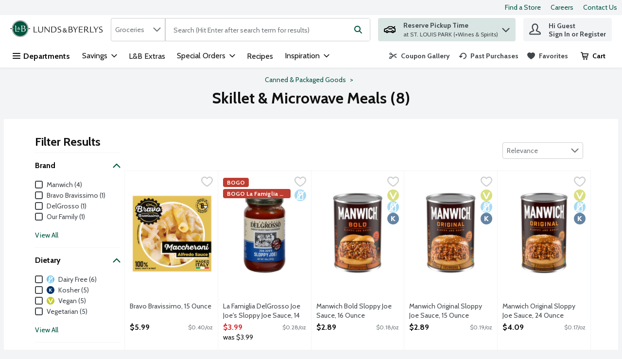

--- FILE ---
content_type: application/javascript; charset=UTF-8
request_url: https://www.lundsandbyerlys.com/static/js/bundle.runtime.4df2ad03.js
body_size: 5024
content:
(()=>{"use strict";var e={},o={};function a(t){var r=o[t];if(void 0!==r)return r.exports;var n=o[t]={id:t,loaded:!1,exports:{}};return e[t].call(n.exports,n,n.exports,a),n.loaded=!0,n.exports}a.m=e,(()=>{var e=[];a.O=(o,t,r,n)=>{if(!t){var d=1/0;for(f=0;f<e.length;f++){for(var[t,r,n]=e[f],i=!0,l=0;l<t.length;l++)(!1&n||d>=n)&&Object.keys(a.O).every((e=>a.O[e](t[l])))?t.splice(l--,1):(i=!1,n<d&&(d=n));if(i){e.splice(f--,1);var c=r();void 0!==c&&(o=c)}}return o}n=n||0;for(var f=e.length;f>0&&e[f-1][2]>n;f--)e[f]=e[f-1];e[f]=[t,r,n]}})(),a.n=e=>{var o=e&&e.__esModule?()=>e.default:()=>e;return a.d(o,{a:o}),o},(()=>{var e,o=Object.getPrototypeOf?e=>Object.getPrototypeOf(e):e=>e.__proto__;a.t=function(t,r){if(1&r&&(t=this(t)),8&r)return t;if("object"===typeof t&&t){if(4&r&&t.__esModule)return t;if(16&r&&"function"===typeof t.then)return t}var n=Object.create(null);a.r(n);var d={};e=e||[null,o({}),o([]),o(o)];for(var i=2&r&&t;"object"==typeof i&&!~e.indexOf(i);i=o(i))Object.getOwnPropertyNames(i).forEach((e=>d[e]=()=>t[e]));return d.default=()=>t,a.d(n,d),n}})(),a.d=(e,o)=>{for(var t in o)a.o(o,t)&&!a.o(e,t)&&Object.defineProperty(e,t,{enumerable:!0,get:o[t]})},a.f={},a.e=e=>Promise.all(Object.keys(a.f).reduce(((o,t)=>(a.f[t](e,o),o)),[])),a.u=e=>"static/js/"+({6:"WelcomeModal-ReviewRewardsModal",39:"StoreInformation",123:"Confirmation",145:"PlaceOrderAfterVerify",203:"CA_NutritionProfile",208:"WebCollage",223:"PlanningList",331:"FloatingCmsPreviewWindowChunk",353:"WelcomeModal-DeleteCreditCard",368:"ServerDataRecommendationCarousel",553:"ServerDataProductCardStory",633:"SlideOutChunk",750:"AdvertsPage",828:"WelcomeModal-AddressFinder",838:"SummaryBoxPromotionsV3",885:"MultiItemListModalChunk",900:"PreferencesPage",923:"WelcomeModal-GiftCard",1036:"PageTopperV1",1037:"ConfettiCallbackComponent",1145:"CMSPromotionsGallery",1166:"WelcomeModal-ReserveTimeslot",1199:"WelcomeModal-EntryStep",1209:"Checkout_PaymentSection",1229:"SmartBannerAppleChunk",1330:"Hoc-sp-OnScrollPaginationComponent",1351:"LargePromotionV1",1356:"StandardContentBlock2",1515:"LargeContentBlock",1518:"RegStepTwoPage",1525:"Recipes",1534:"ClientDataProductCardStory",1556:"US_NutritionProfile",1604:"SearchResults",1618:"OrderPaymentConfirmation",1620:"Hoc-sp-ButtonPaginationComponent",1633:"PaymentFailure",1686:"Image",1737:"Checkout_DeliverySection",1820:"WelcomeModal-Geolocation",1826:"Impersonate",1908:"Checkout_ApplePay",2007:"PreviewUrlHandlerChunk",2046:"StackedContentBlock",2154:"PastPurchasesPage",2251:"WelcomeModal-DeleteAccountActiveOrder",2265:"Subscriptions",2283:"Recommendations",2376:"TextButton",2472:"BannerCarousel",2473:"WelcomeModal-ProductMissedPromotionDetails",2567:"LoginRedirect",2588:"HeadingsAndText",2597:"ListDetails",2603:"ProductPageModalChunk",2701:"Checkout_BrainTreeHostedFields",2746:"ProductCardStory",2754:"EU_NutritionProfile",2860:"Checkout_ContactInfoSection",2954:"GlobalSpinnerChunk",3026:"WelcomeModal-DeleteAddress",3054:"SummaryBoxPromotionsV2",3088:"WelcomeModal-FixAddress",3107:"WeeklyAds",3139:"CouponGallery",3150:"ImageWithContentV1",3252:"SilentSignIn",3422:"WelcomeModal-ChangeLanguage",3592:"WelcomeModal-EntryStep2",3692:"Freeform",3701:"ProductDetails",3729:"SupportLoginIssues",3754:"WelcomeModal-TimeslotDeliveryStatusWarning",3812:"WelcomeModal-ShoppingListConfirmation",3873:"TwoProductCard",3881:"NextAvailableTimeslot",3925:"LargePromotion",3953:"CustomerNotificationModalChunk",3975:"WelcomeModal-BlockStep",4009:"WelcomeModal-CartMissedPromotionDetails",4054:"PastPurchasesByCategories",4110:"VideoWithContent",4115:"FavoritesForCategoriesPage",4205:"PageTopperWithFullBackground",4257:"ReCaptchaComponentChunk",4357:"FavoritesByCategoriesPage",4440:"ClientDataRecipe",4501:"MaxLimitModalShoppingRuleChunk",4681:"Checkout",4685:"RecipeDetail",4754:"ProductCategoriesDetails",4817:"Checkout_TimeslotSection",4862:"FavoritesCategories",4878:"WelcomeModal-RecommendedSubstitutionsSearchModal",4879:"ContentPage",4891:"WelcomeModal-PreserveStoreInfoModal",4897:"FirebaseComponent",4911:"ModifyOrderModalShoppingRuleChunk",4994:"SilentRenew",5179:"Sale",5208:"Checkout_CartItems",5303:"WelcomeModal-CannotCopyCartToShoppingList",5310:"WelcomeModal-SpecialRequest",5404:"MyLists",5406:"WelcomeModalChunk",5460:"SmallPromotion",5571:"ProductListing",5612:"WelcomeModal-ChangeStoreModifyWarning",5621:"AddToCartModalShoppingRuleChunk",5711:"ClientDataSmallPromotion",5723:"WelcomeModal-MissingLoyaltyNumber",5757:"WelcomeModal-ShoppingListUnavailable",5769:"WelcomeModal-StoreDetails",5825:"WelcomeModal-ChangeStoreConfirmationCheckout",5841:"StoreLocator",5966:"OrderModifyFailure",5990:"WelcomeModal-ConnectedOrderModals",6063:"TreeBanner",6101:"WelcomeModal-AddNewAddress",6258:"SmartBannerAndroidChunk",6272:"MyAccount",6300:"PlaceOrderCallback",6326:"ConfettiComponent",6401:"Checkout_VouchersSection",6405:"InformationModalsChunk",6457:"CartReview",6482:"TimeSlotExpiryModalChunk",6536:"ImageTextButton",6563:"CategoryProducts",6626:"CMSPreview",6718:"PromotionDetailsPage",6827:"WelcomeModal-ReserveNewTimeslot",6854:"HeroBannerV1",7003:"ImageWithContent",7013:"Departments",7034:"ProductPromotionsModalChunk",7176:"WelcomeModal-LoginStep",7178:"MyOrders",7202:"PageTopperWithFullBackgroundV1",7205:"SummaryBoxPromotionsV1",7301:"Flyer",7316:"ContactUs",7329:"`PageTopper`",7337:"AUS_NutritionProfile",7577:"WelcomeModal-ErrorInfo",7666:"SurveyPage",7676:"PastPurchasesForCategories",7685:"WelcomeModal-PDPListTooltip",7910:"SignInCallback",8016:"ClientDataLargePromotion",8023:"Legacy_ProductCard",8082:"InterimModalContent",8233:"ClientDataRecommendationCarousel",8331:"ErrorToastChunk",8346:"SmallCarousel",8396:"HeroBanner",8410:"AddToCartNotificationShoppingRuleChunk",8424:"ServerDataRecipe",8567:"WelcomeModal-DeleteAccount",8726:"DigitalCoupons",8753:"OrderDetails",8775:"ProductCardStoryV1",8785:"Checkout_GooglePay",8786:"StandardContentBlock1",9056:"WelcomeModal-ChangeStoreConfirmation",9109:"CallToAction",9114:"Checkout_Paypal",9265:"DigitalCouponsChunk",9397:"ModifyPaymentCallback",9477:"PaymentSuccess",9527:"Unsupported",9794:"PageHeader",9886:"CartProductMissedPromotions",9945:"Video",9969:"PromotionsPage"}[e]||e)+"."+{6:"399965c5",39:"90863e91",123:"48f55bd4",145:"d8ffa938",203:"abe37bf4",208:"43957524",223:"7c2d9d8a",331:"c551ff0c",353:"27626494",368:"e74dc01b",553:"fa4d2ab2",633:"a3ded0d5",750:"bf600b2b",828:"d50a8069",838:"6e30e592",885:"f644adce",900:"cdd9b22c",923:"85d6946f",1036:"bf4abdd2",1037:"490b76c0",1145:"4368ee92",1166:"308e0331",1199:"531fea22",1209:"a4af89f6",1229:"db3ef276",1330:"9967e1ad",1351:"56485c91",1356:"83dee310",1460:"3b813000",1515:"110697bf",1518:"500fb583",1525:"36f3ad6f",1534:"7aa6b682",1556:"ea28c1b6",1604:"25e4e86c",1618:"3240505f",1620:"b15f4663",1633:"89392eaf",1686:"ba97b841",1737:"be00e237",1820:"34a9949e",1826:"b44c5c99",1908:"1ac6bef5",2007:"4002c680",2046:"47f0b4e1",2154:"31b76e25",2251:"b30d7e33",2265:"14f989f6",2283:"7fb21803",2376:"4192cbd8",2472:"501d750d",2473:"7c608429",2567:"bea4be96",2588:"c3ddfc2f",2597:"2567f3ed",2603:"578f2d11",2701:"c63f2084",2746:"a419fa84",2754:"ee167fdb",2792:"21140df5",2860:"ed372bb4",2954:"197e6605",3026:"809bef31",3054:"f0150aee",3088:"b977ff61",3107:"a0b0de16",3139:"ed39b988",3150:"83a29f52",3252:"00fdd807",3422:"65066d33",3592:"93f26f34",3692:"72c1307c",3701:"5703cc71",3729:"645a150f",3754:"052ad544",3812:"eec1598d",3873:"3455bb1b",3881:"1255201c",3925:"3ad78d95",3953:"f3a52911",3975:"b1d0c3bc",4009:"41003ce1",4054:"b4e83cea",4110:"e4b75cd9",4115:"f791ce9e",4205:"8dbcb4f2",4257:"651863c3",4357:"c9b6daf3",4440:"f86f2f63",4501:"139b0155",4613:"9c521f94",4681:"697e3b7b",4685:"bbaea32a",4754:"5b267763",4817:"19aca088",4862:"6646f21c",4878:"5dc00e1b",4879:"035e3060",4891:"ad208a0f",4897:"8372a1d0",4911:"1a5f36c2",4994:"694a08fe",5179:"37495b00",5208:"79eff301",5303:"303d51f7",5310:"0794a635",5404:"5b56ecf2",5406:"43dd130c",5422:"b4734866",5460:"329c86ad",5571:"b405a4b8",5612:"85eb4d9a",5621:"c1e5cfff",5711:"87d75085",5723:"8fea6234",5757:"cff11c04",5769:"88bf14a4",5825:"21d48ba6",5841:"b5d4ce33",5966:"4efbd632",5990:"415bc8a2",6063:"b46aaad0",6101:"71bc2831",6258:"b3306fee",6272:"60baa936",6300:"248dc99b",6326:"424cc29d",6401:"2b34de54",6405:"8a605e20",6457:"97140e0c",6482:"dab93967",6536:"a7d56db9",6563:"95f09605",6626:"4c981b7d",6718:"36afba73",6827:"21c6a3f8",6854:"e76ceb8a",7003:"d33746b4",7013:"af7c6d79",7034:"3ad94eb9",7176:"f824c90a",7178:"8b745ef4",7202:"f1f71a6e",7205:"32492122",7301:"fd0a4d07",7316:"415f32ab",7329:"bbaeec8a",7337:"0450376f",7577:"4aed472a",7666:"9e3cab4c",7676:"c03be4b5",7685:"c6e0593b",7910:"5d651a2c",8016:"2a8271b8",8023:"58a5c928",8082:"93e8de16",8233:"3f77646a",8331:"803fed4f",8346:"6764cb40",8396:"57c6b53a",8410:"cc470b7d",8424:"e145b3a2",8567:"59a4bf94",8726:"4be1a67d",8753:"aa59d0d9",8775:"a7b58fc8",8785:"2903b22b",8786:"01ab78ca",9056:"1014647c",9109:"e1714278",9114:"49babedf",9265:"1e2a99d4",9397:"64734971",9477:"213e0ff7",9527:"3da8ceb1",9679:"2f4d6fbd",9794:"631f2a92",9886:"64404cca",9945:"4afa08fc",9969:"4f6e6439"}[e]+".chunk.js",a.g=function(){if("object"===typeof globalThis)return globalThis;try{return this||new Function("return this")()}catch(e){if("object"===typeof window)return window}}(),a.hmd=e=>((e=Object.create(e)).children||(e.children=[]),Object.defineProperty(e,"exports",{enumerable:!0,set:()=>{throw new Error("ES Modules may not assign module.exports or exports.*, Use ESM export syntax, instead: "+e.id)}}),e),a.o=(e,o)=>Object.prototype.hasOwnProperty.call(e,o),(()=>{var e={},o="v8.ui.storefront:";a.l=(t,r,n,d)=>{if(e[t])e[t].push(r);else{var i,l;if(void 0!==n)for(var c=document.getElementsByTagName("script"),f=0;f<c.length;f++){var s=c[f];if(s.getAttribute("src")==t||s.getAttribute("data-webpack")==o+n){i=s;break}}i||(l=!0,(i=document.createElement("script")).charset="utf-8",i.timeout=120,a.nc&&i.setAttribute("nonce",a.nc),i.setAttribute("data-webpack",o+n),i.src=t),e[t]=[r];var u=(o,a)=>{i.onerror=i.onload=null,clearTimeout(b);var r=e[t];if(delete e[t],i.parentNode&&i.parentNode.removeChild(i),r&&r.forEach((e=>e(a))),o)return o(a)},b=setTimeout(u.bind(null,void 0,{type:"timeout",target:i}),12e4);i.onerror=u.bind(null,i.onerror),i.onload=u.bind(null,i.onload),l&&document.head.appendChild(i)}}})(),a.r=e=>{"undefined"!==typeof Symbol&&Symbol.toStringTag&&Object.defineProperty(e,Symbol.toStringTag,{value:"Module"}),Object.defineProperty(e,"__esModule",{value:!0})},a.nmd=e=>(e.paths=[],e.children||(e.children=[]),e),a.p="/",(()=>{var e={3666:0};a.f.j=(o,t)=>{var r=a.o(e,o)?e[o]:void 0;if(0!==r)if(r)t.push(r[2]);else if(3666!=o){var n=new Promise(((a,t)=>r=e[o]=[a,t]));t.push(r[2]=n);var d=a.p+a.u(o),i=new Error;a.l(d,(t=>{if(a.o(e,o)&&(0!==(r=e[o])&&(e[o]=void 0),r)){var n=t&&("load"===t.type?"missing":t.type),d=t&&t.target&&t.target.src;i.message="Loading chunk "+o+" failed.\n("+n+": "+d+")",i.name="ChunkLoadError",i.type=n,i.request=d,r[1](i)}}),"chunk-"+o,o)}else e[o]=0},a.O.j=o=>0===e[o];var o=(o,t)=>{var r,n,[d,i,l]=t,c=0;if(d.some((o=>0!==e[o]))){for(r in i)a.o(i,r)&&(a.m[r]=i[r]);if(l)var f=l(a)}for(o&&o(t);c<d.length;c++)n=d[c],a.o(e,n)&&e[n]&&e[n][0](),e[n]=0;return a.O(f)},t=self.__LOADABLE_LOADED_CHUNKS__=self.__LOADABLE_LOADED_CHUNKS__||[];t.forEach(o.bind(null,0)),t.push=o.bind(null,t.push.bind(t))})()})();

--- FILE ---
content_type: application/javascript; charset=UTF-8
request_url: https://www.lundsandbyerlys.com/static/js/CategoryProducts.95f09605.chunk.js
body_size: 40315
content:
/*! For license information please see CategoryProducts.95f09605.chunk.js.LICENSE.txt */
"use strict";(self.__LOADABLE_LOADED_CHUNKS__=self.__LOADABLE_LOADED_CHUNKS__||[]).push([[6563],{49346:(n,e,t)=>{t.d(e,{Z:()=>o});const o=function(n){return{event:{click:{gtm:{event:n.event,action:n.action,filterText:n.filterText,listFilterOptions:n.listFilterOptions}}},events:["click"]}}},7387:(n,e,t)=>{t.d(e,{Z:()=>o});const o=function(n){return{event:{click:{gtm:{event:n.event,section:n.section}}},events:["click"]}}},79e3:(n,e,t)=>{t.d(e,{Z:()=>o});const o=function(n){return{event:n.event,sortBy:n.sortBy}}},89188:(n,e,t)=>{t.d(e,{Bw:()=>y,Ph:()=>f,Tt:()=>h,Tw:()=>w,U6:()=>b,X4:()=>m,bL:()=>v,hP:()=>g,kH:()=>p});var o,r,a=t(29163),i=t(51224),c=t(26715),l=t(59984),s=t(69108),u=t(21982),d=function(n,e){return Object.defineProperty?Object.defineProperty(n,"raw",{value:e}):n.raw=e,n},p="320px",f=a.ZP.button.withConfig({displayName:"Select",componentId:"-ojp2fh"})((function(n){var e=n.theme,t=n.isOpen,o=n.isLanguageDropdown;return"\n    position: relative;\n    width: 100%;\n    ".concat(function(n,e){return e?"\n      font-family: ".concat(n.typography.text.fontXS.fontFamily,";\n      font-size: ").concat(n.typography.text.fontXS.fontSize,";\n      line-height: ").concat(n.typography.text.fontXS.lineHeight,";\n      min-width: initial;\n      padding: ").concat(s.W0.xxs," ").concat(s.W0.vsm,";\n      border: none;\n      background-color: ").concat(n.header.accountPopover.backgroundColor,";\n      color: ").concat(n.header.accountPopover.color,";\n      height: ").concat(s.W0.xl,";\n      &:hover, :focus, :focus:hover {\n        color: ").concat(n.header.accountPopover.color,";\n        cursor: pointer;\n      }\n    "):"\n      font-family: ".concat(n.typography.text.fontSM.fontFamily,";\n      font-size: ").concat(n.typography.text.fontSM.fontSize,";\n      line-height: ").concat(n.typography.text.fontSM.lineHeight,";\n      min-width: ").concat("166px",";\n      padding: ").concat(s.W0.xs,";\n      border: 1px solid ").concat(n.dropdown.static.borderColor,";\n      background-color: ").concat(n.dropdown.static.bgColor,";\n      color: ").concat(n.dropdown.static.color,";\n      &:hover, :focus, :focus:hover {\n        color: ").concat(n.dropdown.hover.color,";\n      }\n    ")}(e,o),"\n    text-transform: capitalize;\n    display: flex;\n    justify-content: space-between;\n    align-items: center;\n    appearance: none;\n    ").concat((0,c.E0)(),";\n    ").concat(!0===t?"\n        outline: none; \n        border: ".concat(o?"none;":"1px solid ".concat(e.dropdown.open.borderColor,";")," \n        background-color: ").concat(o?e.header.accountPopover.backgroundColor:e.dropdown.open.bgColor,";\n        "):"","\n  ")})),m=a.ZP.ul.withConfig({displayName:"DropdownItemsContainer",componentId:"-ey9tgs"})((function(n){var e=n.theme,t=n.isLanguageDropdown;return"\n    list-style-type: none;\n    all: unset;\n    position: absolute;\n    z-index: ".concat(u.iz,";\n    top: 100%;\n    ").concat(t?"right: 0;":"","\n    ").concat(t?"min-width: ".concat("140px",";"):"width: 100%;","\n    display: flex;\n    flex-direction: column;\n    cursor: pointer;\n    background-color: ").concat(t?e.colors.uiColors.greyscale1:e.dropdown.options.static.bgColor,";\n    border: ").concat(t?"none;":"1px solid ".concat(e.dropdown.options.static.borderColor,";"),"\n    ").concat((0,c.E0)(),";\n    box-shadow: ").concat(c.q.medium,";\n")})),g=a.ZP.li.withConfig({displayName:"DropdownItem",componentId:"-1m3cccj"})((function(n){var e=n.theme,t=n.isLanguageDropdown,o=n.isActive;return"\n    font-family: ".concat(e.typography.text.fontSM.fontFamily,";\n    font-size: ").concat(e.typography.text.fontSM.fontSize,";\n    color: ").concat(e.dropdown.options.static.color,";\n    text-transform: capitalize;\n    display: flex;\n    align-items: center;\n    padding: ").concat(t?"".concat(s.W0.vxs," ").concat(s.W0.xs):s.W0.xs,";\n    cursor: pointer;\n    ").concat(o?"font-weight: ".concat(e.typography.weights.bold,";"):"","\n    &:hover, :focus, :focus:hover {\n      background-color: ").concat(t?e.header.accountPopover.backgroundColor:e.dropdown.options.hover.bgColor,";\n      outline: none;\n      ").concat((0,c.E0)(),"\n    }\n  ")})),h=(0,a.ZP)(i.G).withConfig({displayName:"Chevron",componentId:"-n6retu"})((function(n){var e=n.theme,t=n.isOpen,o=n.isLanguageDropdown;return"\n    pointer-events: none;  \n    svg {\n      fill: ".concat(o?e.header.accountPopover.color:e.dropdown.iconColor,";\n      ").concat(t&&"transform: rotate(180deg);","\n    }\n  ")})),v=a.ZP.div.withConfig({displayName:"SelectWrapper",componentId:"-1e9r84m"})(o||(o=d(["\n  position: relative;\n  max-width: ",";\n  "," {\n    width: 100%;\n  }\n"],["\n  position: relative;\n  max-width: ",";\n  "," {\n    width: 100%;\n  }\n"])),p,(0,l.Z)("sm",{noUpper:!0})),y=a.ZP.div.withConfig({displayName:"SelectContent",componentId:"-362s9p"})(r||(r=d(["\n  display: flex;\n  flex-direction: column;\n  align-items: center;\n"],["\n  display: flex;\n  flex-direction: column;\n  align-items: center;\n"]))),b=(0,a.ZP)(i.G).withConfig({displayName:"FlagIcon",componentId:"-13tnz9z"})((function(n){var e=n.isDropdownOption;return"\n    svg {\n      width: ".concat(e?s.W0.sm:s.W0.md,";\n      height: ").concat(e?s.W0.sm:s.W0.md,";\n    }\n    ").concat(e?"margin-right: ".concat(s.W0.xs,";"):"","\n  ")})),w=(0,a.ZP)(i.G).withConfig({displayName:"CloseIcon",componentId:"-1ibro9k"})((function(n){var e=n.theme;return"\n  svg {\n    fill: ".concat(e.header.accountPopover.color,";\n  }\n")}))},92426:(n,e,t)=>{t.d(e,{Z:()=>y});var o=t(67294),r=t(89188),a=t(64519),i=t(18290),c=t(39834),l=9,s=13,u=27,d=32,p=35,f=36,m=38,g=40,h=t(41013),v=t(74617);const y=function(n){var e=o.useContext(v.q).t,t=o.useState(!1),y=t[0],b=t[1],w=o.createRef(),x=o.createRef(),C=function(){y&&b(!1)},P=function(){b((function(n){return!n}))};o.useEffect((function(){y&&n.value&&w.current&&w.current.focus()}),[y]);var I=function(e){var t;n.onChange(e),b(!1),null===(t=x.current)||void 0===t||t.focus()};return(0,a.Z)((function(){var t;return o.createElement(c.default,{onOutsideClick:C},o.createElement(r.bL,{className:n.className},o.createElement(i.Z,{analyticsEventsCallback:n.analyticsEventsCallback},o.createElement(o.Fragment,null,o.createElement(r.Ph,{id:"selectOptions-".concat(n.isDesktop?h.q5t:h.Jq3),isOpen:y,type:"button","aria-haspopup":"listbox","aria-label":n.ariaLabel,"aria-expanded":y,name:n.name,disabled:n.disabled,onClick:P,onKeyDown:function(n){return function(n,e,t){var o=n.which?n.which:n.keyCode;if(!e)switch(o){case d:case s:case m:case g:case p:case f:n.preventDefault(),t(!0)}}(n,y,b)},"data-testid":n.dataTestId?n.dataTestId:"custom-select-button-data-testId",tabIndex:0,ref:x,isLanguageDropdown:!!n.isLanguageDropdown},o.createElement(r.Bw,null,n.isLanguageDropdown&&o.createElement(r.U6,{name:n.value.toLowerCase()}),(null===(t=n.options.find((function(e){return e.value===n.value})))||void 0===t?void 0:t.name)||n.placeholder),n.isLanguageDropdown&&y?o.createElement(r.Tw,{name:"Close"}):o.createElement(r.Tt,{name:"ChevronDown",isOpen:y,isLanguageDropdown:!!n.isLanguageDropdown})),n.options&&y&&o.createElement(r.X4,{"data-testid":"custom-select-options-container-data-testId",role:"listbox","aria-activedescendant":n.value,"aria-label":e("common.customSelect.ariaLabelDropDownItems"),tabIndex:-1,id:"dropdown-items",isLanguageDropdown:!!n.isLanguageDropdown},n.options.map((function(e,t){var a=e.value===n.value;return o.createElement(r.hP,{id:e.value,tabIndex:0,key:e.name,"data-testid":"".concat(e.dataTestId?e.dataTestId:"custom-select-option-data-testId","-").concat(t),"data-href":e.queryPart,role:"option","aria-label":e.name,"aria-selected":a,onClick:function(){return I(e.value)},onKeyDown:function(n){return function(n,e,t,o,r){var a,i,c,h,v=n.which?n.which:n.keyCode,y=n.currentTarget;switch(v){case d:case s:case l:n.preventDefault(),o(e),t(!1),r.current.focus();break;case u:n.preventDefault(),r.current.focus(),t(!1);break;case m:n.preventDefault(),null===(a=y.previousElementSibling)||void 0===a||a.focus();break;case g:n.preventDefault(),null===(i=y.nextElementSibling)||void 0===i||i.focus();break;case p:n.preventDefault(),(null===(c=y.parentElement)||void 0===c?void 0:c.lastElementChild).focus();break;case f:n.preventDefault(),(null===(h=y.parentElement)||void 0===h?void 0:h.firstElementChild).focus()}}(n,e.value,b,I,x)},ref:a?w:null,isLanguageDropdown:!!n.isLanguageDropdown,isActive:a},n.isLanguageDropdown&&o.createElement(r.U6,{name:e.value.toLowerCase(),isDropdownOption:!0}),e.name)})))))))}),{componentName:"CustomSelectComponent"})}},45238:(n,e,t)=>{t.d(e,{C:()=>E});var o,r,a,i,c=t(67294),l=t(29163),s=t(69108),u=t(48280),d=t(1040),p=t(26715),f=function(n,e){return Object.defineProperty?Object.defineProperty(n,"raw",{value:e}):n.raw=e,n},m=(0,u.K)(l.ZP.div.withConfig({displayName:"Togglestyles__DivKeyboardHandled",componentId:"sc-wtddd0-0"})(o||(o=f([""],[""])))),g=(0,l.ZP)(m).withConfig({displayName:"ToggleContainer",componentId:"-kyobi5"})(r||(r=f(["\n  ",";\n"],["\n  ",";\n"])),(function(n){var e=n.noMargin;return"\n  display: inline-flex;\n  flex-direction: column;\n  align-items: flex-start;\n  justify-content: center;\n  cursor: pointer;\n  user-select: none;\n  position: relative;\n  ".concat(e?"margin-right: 0px":"margin-right: ".concat(s.W0.xs),"\n")})),h=l.ZP.label.withConfig({displayName:"ToggleLabel",componentId:"-6arb3n"})(a||(a=f(["\n  display: flex;\n  align-items: center;\n  gap: 10px;\n  cursor: pointer;\n  width: 100%;\n  justify-content: space-between;\n"],["\n  display: flex;\n  align-items: center;\n  gap: 10px;\n  cursor: pointer;\n  width: 100%;\n  justify-content: space-between;\n"]))),v=l.ZP.span.withConfig({displayName:"ToggleLabelText",componentId:"-23mni3"})((function(n){var e=n.theme,t=n.checked;return"\ncursor: pointer;\ncolor: ".concat(e.colors.uiColors.greyscale5,";\nfont-weight: ").concat(t?e.typography.weights.bold:e.typography.weights.normal,";\nfont-size: ").concat(e.typography.text.fontSM.fontSize,";\nline-height: ").concat(e.typography.text.fontSM.lineHeight,";")})),y=l.ZP.div.withConfig({displayName:"ToggleSlider",componentId:"-15w7mni"})((function(n){var e=n.theme,t=n.checked;return"\n  position: relative;\n  width: ".concat(s.W0.lgr,";\n  height: ").concat(s.W0.sm,";\n  background: ").concat(e.colors.uiColors.greyscale3,";\n  ").concat((0,p.E0)(s.W0.lg),"\n  transition: 300ms all;\n\n  &:before {\n    background: ").concat(t?e.colors.brandColors.primary1:e.colors.uiColors.greyscale4,";\n    transition: 300ms all;\n    content: '';\n    position: absolute;\n    width: ").concat(s.W0.md,";\n    height: ").concat(s.W0.md,";\n    ").concat((0,p.E0)(s.W0.lg),"\n    top: 50%;\n    transform: translate(0, -50%);\n  }\n")})),b=l.ZP.input.withConfig({displayName:"ToggleInput",componentId:"-1qs7xet"})((function(n){var e=n.theme;return"\n\n  opacity: 0;\n  position: absolute;\n\n  &:checked + ".concat(y," {\n    background: ").concat(e.colors.brandColors.primary4,";\n\n    &:before {\n      transform: translate(calc(100% - ").concat(s.W0.vxs,"), -50%);\n    }\n  }\n")})),w=(0,l.ZP)(d.B).withConfig({displayName:"ToggleErrorMessage",componentId:"-1un0n32"})(i||(i=f(["\n  width: 100%;\n  flex-basis: 100%;\n  margin-top: ",";\n"],["\n  width: 100%;\n  flex-basis: 100%;\n  margin-top: ",";\n"])),s.W0.xxs),x=t(74617),C=t(64519),P=t(18290),I=function(n){return"input-".concat(n)},k=function(n){return"error-".concat(n)},S=function(){return S=Object.assign||function(n){for(var e,t=1,o=arguments.length;t<o;t++)for(var r in e=arguments[t])Object.prototype.hasOwnProperty.call(e,r)&&(n[r]=e[r]);return n},S.apply(this,arguments)};const E=function(n){var e=c.useContext(x.q).t,t=c.useState(n.checked),o=t[0],r=t[1],a=n.ariaLabel,i=n.name,l=n.noMargin,s=n.tabbable,u=n.disabled,d=n.analyticsEvents,p=n.label,f=n.errorMessage,m=n.hasError,E=n.showEmptyErrorMessage,N=n.hasErrorMessageMargin,Z=n.errorTranslateProps,O=n["data-testid"]||"toggleTestId",L=function(e){n.onClick&&!u&&(n.onClick(),e.preventDefault(),e.stopPropagation(),r(!o))};return c.useEffect((function(){n.syncCheckedState&&r(n.checked)}),[n.checked]),(0,C.Z)((function(){return c.createElement(g,{tabIndex:0,noMargin:l,onClick:L,tabbable:s,"data-testid":(t=O,"wrapper-".concat(t)),className:n.className},c.createElement(h,{htmlFor:i},c.createElement(v,{checked:o},p),c.createElement(P.Z,{analyticsEvents:d},c.createElement(b,{tabIndex:-1,"data-testid":I(O),id:i,name:i,type:"checkbox",role:"checkbox",checked:o,disabled:u,"aria-label":a})),c.createElement(y,{checked:o})),!!m&&!!f&&c.createElement(w,{hasMargin:N,smallMarginBottom:E,"data-testid":k(O)},e(f,S({},Z))));var t}),{componentName:"Toggle"})}},44818:(n,e,t)=>{t.d(e,{Z:()=>f});var o=t(67294),r=t(24011),a=t(53378),i=t(64519),c=t(46163),l=t(72622),s=t(69105),u=function(){var n=function(e,t){return n=Object.setPrototypeOf||{__proto__:[]}instanceof Array&&function(n,e){n.__proto__=e}||function(n,e){for(var t in e)Object.prototype.hasOwnProperty.call(e,t)&&(n[t]=e[t])},n(e,t)};return function(e,t){if("function"!==typeof t&&null!==t)throw new TypeError("Class extends value "+String(t)+" is not a constructor or null");function o(){this.constructor=e}n(e,t),e.prototype=null===t?Object.create(t):(o.prototype=t.prototype,new o)}}(),d=function(){return d=Object.assign||function(n){for(var e,t=1,o=arguments.length;t<o;t++)for(var r in e=arguments[t])Object.prototype.hasOwnProperty.call(e,r)&&(n[r]=e[r]);return n},d.apply(this,arguments)},p=function(n){function e(e){var t=n.call(this,e)||this;return t.mediaKeys=[],t.DictionaryKeys=[],t.Leaderboards={},t.ProductBanners={},t.ProductGridBanners={desktop:{},tablet:{},mobile:{}},t.initBannersData=function(){t.mediaKeys=Object.keys(t.props.productListGridRows),!t.props.bannerAdsRework&&t.props.adsDictionary&&(t.DictionaryKeys=Object.keys(t.props.adsDictionary)),t.props.advertSettings&&t.props.advertSettings.productGrid&&(t.props.advertSettings.productGrid.leaderboards&&(t.Leaderboards=t.props.advertSettings.productGrid.leaderboards),t.props.advertSettings.productGrid.productCardBanners&&(t.ProductBanners=t.props.advertSettings.productGrid.productCardBanners))},t.bannerExistsInDictionary=function(n,e){return!!t.props.adsDictionary&&(!!t.props.adsDictionary[null!==e&&void 0!==e?e:0]&&!!t.props.adsDictionary[null!==e&&void 0!==e?e:0][n])},t.prepareChildComponents=function(){(Object.keys(t.ProductBanners)||Object.keys(t.Leaderboards))&&t.mediaKeys.some((function(n){var e=t.getLeaderboardRow(n);return!!(t.ProductBanners&&t.ProductBanners[t.props.rowIndex]&&t.ProductBanners[t.props.rowIndex][n]&&(!t.props.bannerAdsRework&&t.DictionaryKeys&&t.DictionaryKeys.includes(t.ProductBanners[t.props.rowIndex][n])||t.props.bannerAdsRework&&t.bannerExistsInDictionary(t.ProductBanners[t.props.rowIndex][n],t.props.rowIndex))||null!==e&&t.Leaderboards&&t.Leaderboards[e]&&t.Leaderboards[e][n]&&(!t.props.bannerAdsRework&&t.DictionaryKeys&&t.DictionaryKeys.includes(t.Leaderboards[e][n])||t.props.bannerAdsRework&&t.bannerExistsInDictionary(t.Leaderboards[e][n],e)))&&(t.assignChildComponents(),t.setState({canRenderBanners:!0}),!0)}))},t.assignChildComponents=function(){t.mediaKeys.forEach((function(n){t.loadComponentForMedia(n,"child",1)}))},t.assignLeaderboardComponents=function(){Object.keys(t.Leaderboards)&&t.mediaKeys.forEach((function(n){var e=t.getLeaderboardRow(n);if(null!==e){var o=2;if(t.Leaderboards[e]&&t.Leaderboards[e][n]){var r=t.Leaderboards[e][n];if(!r||!t.props.bannerAdsRework&&!t.DictionaryKeys.includes(r)||t.props.bannerAdsRework&&!t.bannerExistsInDictionary(r,e))return;0!==e&&1!==t.props.productListGridRows[n]||(o=1,t.setComponentOrder(n,"child",2)),t.loadComponentForMedia(n,"leaderboards",o,r)}}}))},t.assignProductGridComponents=function(){Object.keys(t.ProductBanners)&&t.mediaKeys.forEach((function(n){var e,o;if(t.ProductBanners[t.props.rowIndex]&&t.ProductBanners[t.props.rowIndex][n]){var r=t.ProductBanners[t.props.rowIndex][n];if(!r||!t.props.bannerAdsRework&&!t.DictionaryKeys.includes(r)||t.props.bannerAdsRework&&!t.bannerExistsInDictionary(r,t.props.rowIndex))return;t.loadComponentForMedia(n,"products",1,r),t.setComponentOrder(n,"child",2);var a=t.getLeaderboardRow(n);if(a){var i=!1;if(t.Leaderboards[a]&&t.Leaderboards[a][n]){var l=null!==(e=t.Leaderboards[a][n])&&void 0!==e?e:"";(!t.props.bannerAdsRework||t.props.bannerAdsRework&&t.bannerExistsInDictionary(l,a))&&(t.loadComponentForMedia(n,"leaderboards",2,l),i=!0)}i&&t.setComponentOrder(n,"child",3),r===c.hv&&(t.setComponentOrder(n,"child",1),i?(t.setComponentOrder(n,"leaderboards",2),t.setComponentOrder(n,"products",3)):t.setComponentOrder(n,"products",2))}else{var s=t.getLeaderboardRow(n,1);if(s&&t.Leaderboards[s]&&t.Leaderboards[s][n]){l=null!==(o=t.Leaderboards[s][n])&&void 0!==o?o:"";(!t.props.bannerAdsRework||t.props.bannerAdsRework&&t.bannerExistsInDictionary(l,s))&&(t.loadComponentForMedia(n,"leaderboards",r===c.hv?2:3,l),r===c.hv&&t.setComponentOrder(n,"child",3))}}}}))},t.getLeaderboardRow=function(n,e){if(void 0===e&&(e=0),0===t.props.rowIndex||1===t.props.productListGridRows[n])return t.props.rowIndex;var o=0;if(Object.values(t.ProductBanners)){var r=Object.keys(t.ProductBanners).filter((function(n){return Number(n)<t.props.rowIndex}));r.length&&r.forEach((function(e){var r=t.ProductBanners[e]&&t.ProductBanners[e][n]?t.ProductBanners[e][n]:null;r&&(!t.props.bannerAdsRework&&t.DictionaryKeys&&t.DictionaryKeys.includes(r)||t.props.bannerAdsRework&&t.bannerExistsInDictionary(r,Number(e)))&&(r===c.hv?o+=2:o+=1)}))}var a=t.props.rowIndex+1+e+o;return a%t.props.productListGridRows[n]!==0?null:a/t.props.productListGridRows[n]},t.loadComponentForMedia=function(n,e,r,a){var i;if(void 0===a&&(a=void 0),"child"===e)t.ProductGridBanners[n]=d(d({},t.ProductGridBanners[n]),{child:{content:o.cloneElement(t.props.children,{className:"desktop"===n?s.W3:"tablet"===n?s.YR:s.Md}),priority:r}});else if(a){var c=t.props.bannerAdsRework?"leaderboards"===e?t.getLeaderboardRow(n):t.props.rowIndex:void 0;if(null===c)return;(!t.props.bannerAdsRework&&t.DictionaryKeys.includes(a)||t.props.bannerAdsRework&&t.bannerExistsInDictionary(a,c))&&(t.ProductGridBanners[n]=d(d({},t.ProductGridBanners[n]),((i={})[e]={content:o.createElement(l.Z,{bannerId:a,bannerLocation:"productGrid",screenType:n,position:c,"data-testid":"".concat(a,"-").concat(t.props.rowIndex,"-").concat(n)}),priority:r},i)))}},t.setComponentOrder=function(n,e,o){var r=t.ProductGridBanners[n];r&&r.hasOwnProperty(e)&&r[e]&&null!==r[e]&&(r[e].priority=o)},t.renderComponentsByPriority=function(n){return Object.keys(t.ProductGridBanners[n]).sort((function(e,o){return t.ProductGridBanners[n][e].priority-t.ProductGridBanners[n][o].priority})).map((function(e){return o.createElement(o.Fragment,{key:"".concat(n,"-").concat(t.props.rowIndex,"-").concat(e)},t.ProductGridBanners[n][e].content)}))},t.render=function(){return(0,i.Z)((function(){return t.props.shouldNotRenderBanners||!t.state.canRenderBanners?t.props.children:t.mediaKeys.map((function(n){return t.renderComponentsByPriority(n)}))}),{componentName:"ProductGridBanners"})},t.state={canRenderBanners:!1},t}return u(e,n),e.prototype.componentDidMount=function(){this.props.adsDictionary&&!this.props.shouldNotRenderBanners&&(this.initBannersData(),this.prepareChildComponents(),this.assignLeaderboardComponents(),this.assignProductGridComponents())},e.prototype.componentDidUpdate=function(n){(!1===this.props.shouldNotRenderBanners&&!0===n.shouldNotRenderBanners||this.props.adsDictionary!==n.adsDictionary)&&(this.initBannersData(),this.prepareChildComponents(),this.assignLeaderboardComponents(),this.assignProductGridComponents())},e}(o.Component);const f=(0,r.$j)((function(n,e){return{advertSettings:(0,a.fR)(n,e.location,"productGrid"),adsDictionary:n.ads.bannerAds.bannersDictionary,productListGridRows:n.settings.layout.productCards.gridRowLength,bannerAdsRework:n.settings.growthbook.bannerAdsRework}}))(p)},89713:(n,e,t)=>{t.d(e,{Z:()=>u});var o=t(67294),r=t(24011),a=t(64519),i=t(72622),c=t(53378),l=function(){var n=function(e,t){return n=Object.setPrototypeOf||{__proto__:[]}instanceof Array&&function(n,e){n.__proto__=e}||function(n,e){for(var t in e)Object.prototype.hasOwnProperty.call(e,t)&&(n[t]=e[t])},n(e,t)};return function(e,t){if("function"!==typeof t&&null!==t)throw new TypeError("Class extends value "+String(t)+" is not a constructor or null");function o(){this.constructor=e}n(e,t),e.prototype=null===t?Object.create(t):(o.prototype=t.prototype,new o)}}(),s=function(n){function e(e){var t,r,a,c=this;if((c=n.call(this,e)||this).adIdsInThisPage=null,c.DesktopComponent=null,c.TabletComponent=null,c.MobileComponent=null,c.bannerExistsInDictionary=function(n,e){return!!c.props.adsDictionary&&(!!c.props.adsDictionary[null!==e&&void 0!==e?e:0]&&!!c.props.adsDictionary[null!==e&&void 0!==e?e:0][n])},c.RenderBannerComponent=function(){return o.createElement(o.Fragment,null,c.DesktopComponent,c.TabletComponent,c.MobileComponent)},(!e.bannerAdsRework&&e.adsDictionaryKeys||e.bannerAdsRework&&e.adsDictionary)&&e.advertSettings&&e.advertSettings.skyscrapers&&(c.adIdsInThisPage=e.advertSettings.skyscrapers,c.adIdsInThisPage)){var l=e.bannerAdsRework?0:void 0;(e.bannerAdsRework&&c.adIdsInThisPage.desktop&&c.bannerExistsInDictionary(c.adIdsInThisPage.desktop,l)||!e.bannerAdsRework&&c.adIdsInThisPage.desktop&&(null===(t=e.adsDictionaryKeys)||void 0===t?void 0:t.includes(c.adIdsInThisPage.desktop)))&&(c.DesktopComponent=o.createElement(i.Z,{bannerId:c.adIdsInThisPage.desktop,bannerLocation:"skyscrapers",screenType:"desktop",position:l})),(e.bannerAdsRework&&c.adIdsInThisPage.tablet&&c.bannerExistsInDictionary(c.adIdsInThisPage.tablet,l)||!e.bannerAdsRework&&c.adIdsInThisPage.tablet&&(null===(r=e.adsDictionaryKeys)||void 0===r?void 0:r.includes(c.adIdsInThisPage.tablet)))&&(c.TabletComponent=o.createElement(i.Z,{bannerId:c.adIdsInThisPage.tablet,bannerLocation:"skyscrapers",screenType:"tablet",position:l})),(e.bannerAdsRework&&c.adIdsInThisPage.mobile&&c.bannerExistsInDictionary(c.adIdsInThisPage.mobile,l)||!e.bannerAdsRework&&c.adIdsInThisPage.mobile&&(null===(a=e.adsDictionaryKeys)||void 0===a?void 0:a.includes(c.adIdsInThisPage.mobile)))&&(c.MobileComponent=o.createElement(i.Z,{bannerId:c.adIdsInThisPage.mobile,bannerLocation:"skyscrapers",screenType:"mobile",position:l}))}return c}return l(e,n),e.prototype.render=function(){var n=this;return(0,a.Z)((function(){return n.adIdsInThisPage?o.createElement(o.Fragment,null,n.RenderBannerComponent()):null}),{componentName:"SkyscrapperBanners"})},e}(o.Component);const u=(0,r.$j)((function(n,e){return{advertSettings:(0,c.fR)(n,e.location,"productGrid"),adsDictionaryKeys:n.ads.bannerAds.bannersDictionary?Object.keys(n.ads.bannerAds.bannersDictionary):null,adsDictionary:n.ads.bannerAds.bannersDictionary,bannerAdsRework:n.settings.growthbook.bannerAdsRework}}))(s)},70497:(n,e,t)=>{t.d(e,{M:()=>o,v:()=>r});var o="previousPage-button-testId",r="nextPage-button-testId"},15768:(n,e,t)=>{t.d(e,{Z:()=>G});var o,r,a=t(29163),i=t(69108),c=t(26715),l=t(59984),s=t(57377),u=function(n,e){return Object.defineProperty?Object.defineProperty(n,"raw",{value:e}):n.raw=e,n},d=i.W0.lgr,p=a.ZP.nav.withConfig({displayName:"PaginationWrapper",componentId:"-vy0cpc"})((function(n){var e=n.theme;return"\n    width: 100%;\n    background-color: ".concat(e.colors.uiColors.greyscale2,";\n    display: flex;\n    flex-direction: column;\n    align-items: center;\n    padding: ").concat(i.W0.sm," ").concat(i.W0.md,";\n\n    ").concat((0,l.Z)("md",{noUpper:!0})," {\n        flex-direction: row;\n        justify-content: center;\n        padding: ").concat(i.W0.xs," 0;\n        height: ").concat("56px",";\n      }\n")})),f=a.ZP.div.withConfig({displayName:"PaginationInfo",componentId:"-158sx1s"})((function(n){var e=n.theme;return"\n    color: ".concat(e.colors.uiColors.greyscale5,";\n    font-size: ").concat(e.typography.text.fontSM.fontSize,";\n    font-weight: ").concat(e.typography.weights.bold,";\n    line-height: ").concat(e.typography.text.fontSM.lineHeight,";\n    margin-right: ").concat(i.W0.sm,"\n")})),m=a.ZP.ul.withConfig({displayName:"PageLinks",componentId:"-1ytsn6a"})((function(n){var e=n.theme;return"\n    ".concat((0,c.E0)(),";\n    list-style: none;\n    background-color: ").concat(e.colors.uiColors.greyscale1,";\n    height: ").concat(d,";\n    display: flex;\n    align-items: center;\n    justify-content: space-around;\n    padding: ").concat(i.W0.xs,";\n    font-size: ").concat(e.typography.text.fontXS.fontSize,";\n    font-weight:  ").concat(e.typography.weights.bold,";\n    box-shadow: ").concat(c.q.small,";\n")})),g=a.ZP.li.withConfig({displayName:"PageOption",componentId:"-1s013k0"})((function(n){var e=n.theme,t=n.isActive,o=n.hasDots,r=n.noMargin;return"\n    background-color: ".concat(t?e.colors.brandColors.primary1:"none",";\n    cursor: ").concat(o?"default":"pointer",";\n    ").concat(r?"margin: 0":"margin: 0 ".concat(i.W0.xxs),";\n    text-align: center;\n    width: ").concat(i.W0.md,";\n    ").concat((0,c.E0)(),";\n\n    ").concat(!t&&"\n      &:hover {\n        background-color: ".concat(e.colors.brandColors.primary5,";\n      }\n    "),"    \n  ")})),h=(0,a.ZP)(s.zx).withConfig({displayName:"PageNumberButton",componentId:"-1mlkin4"})((function(n){var e=n.theme;return"\n    color: ".concat(e.buttons.paginationNumber.static.color,";\n    background: ").concat(e.buttons.paginationNumber.static.backgroundColor,";\n    border: none;\n    padding: 0 ").concat(i.W0.xs,";\n    text-decoration: none;\n\n    &:hover {\n      color:").concat(e.buttons.paginationNumber.hover.color,";\n      background-color:").concat(e.buttons.paginationNumber.hover.backgroundColor,";\n    }\n\n    &:disabled {\n      color: ").concat(e.buttons.paginationNumber.disabled.color,";\n      background-color:").concat(e.buttons.paginationNumber.disabled.backgroundColor,";\n    }\n\n    &:visited {\n      color: ").concat(e.buttons.paginationNumber.visited.color,";\n      text-decoration: ").concat(e.typography.links.visited.textDecoration,";\n    }\n  ")})),v=a.ZP.a.withConfig({displayName:"PaginationHiddenLink",componentId:"-6shhqm"})(o||(o=u(["\n  display: none;\n"],["\n  display: none;\n"]))),y=t(67294),b=t(42831),w=t(65866),x=t(24011),C=t(71819),P=t(29860),I=t(18290),k=t(14235),S=t(47129),E=t(91208),N=function(n,e){return Object.defineProperty?Object.defineProperty(n,"raw",{value:e}):n.raw=e,n},Z=i.W0.vsm,O=(0,a.ZP)(E.bS).withConfig({displayName:"ArrowLinkButton",componentId:"-1ef4puc"})((function(n){var e=n.theme,t=n.disabled;return"\n    display: flex;\n    align-items: center;\n    fill: ".concat(t?e.colors.uiColors.greyscale3:e.colors.brandColors.primary1,";\n    \n    \n  ")})),L=a.ZP.li.withConfig({displayName:"ArrowLink",componentId:"-13z3kl5"})(r||(r=N(["\n  &:first-of-type {\n    margin-right: ",";\n  }\n\n  &:last-of-type {\n    margin-left: ",";\n  }\n"],["\n  &:first-of-type {\n    margin-right: ",";\n  }\n\n  &:last-of-type {\n    margin-left: ",";\n  }\n"])),Z,Z),T=t(70497),A=t(74617);const M=function(n){var e=y.useContext(A.q).t;return y.createElement(L,null,y.createElement(O,{handleClick:n.handleClick,buttonStyle:"noStyles",icon:n.directionLeft?"ChevronLeft":"ChevronRight",ariaLabel:n.directionLeft?e("common.scrollPagination.previousPage"):e("common.scrollPagination.nextPage"),disabled:n.isDisabled,"data-testid":n.directionLeft?T.M:T.v}))};var W=t(4716);const D=function(n){var e=y.useContext(A.q).t,t=n.isActive,o=n.hasDots,r=n.linknumber,a=n.linkUrl,i=n.handleClick,c=function(){return a?y.createElement(v,{href:a}):null};return y.createElement(y.Fragment,null,o?y.createElement(g,{isActive:t,hasDots:o,key:r,"data-testid":W.z,ariaLabel:e("common.scrollPagination.morePages"),noMargin:!0},y.createElement(h,null,"...")):y.createElement(g,{isActive:t,hasDots:o,key:r,"data-testid":W.z},y.createElement(h,{disabled:t,"data-testid":"".concat(W.j,"-").concat(r),handleClick:function(){return!t&&i(parseInt(r))},ariaLabel:e("common.scrollPagination.pageNumber",{number:r})},r),y.createElement(c,null)))};var j=t(86781),R=t(83359),B=t(36882),F=function(){var n=function(e,t){return n=Object.setPrototypeOf||{__proto__:[]}instanceof Array&&function(n,e){n.__proto__=e}||function(n,e){for(var t in e)Object.prototype.hasOwnProperty.call(e,t)&&(n[t]=e[t])},n(e,t)};return function(e,t){if("function"!==typeof t&&null!==t)throw new TypeError("Class extends value "+String(t)+" is not a constructor or null");function o(){this.constructor=e}n(e,t),e.prototype=null===t?Object.create(t):(o.prototype=t.prototype,new o)}}(),z=function(n){function e(e){var t=n.call(this,e)||this;return t.getSearchQuery=function(){return t.props.useUrl?(0,R.Z)("getSearchQuery")?window.location.search:"":t.props.locationSearchQuery},t.updateSearchQuery=function(n){t.props.useUrl?history&&history.replaceState("","",n):t.props.setSearchActiveQuery(t.props.locationId,n)},t.totalPagesCalculation=function(){return Math.ceil(Number(t.props.totalItems)/Number(t.props.itemsPerPage))},t.activePageCalculation=function(){var n=new URLSearchParams((0,R.Z)("activePAgeCalculation")?window.location.search:""),e=t.totalPagesCalculation(),o=t.props.activePage||1;return n.has("page")&&Number(n.get("page"))>0&&(o=Number(n.get("page"))),o>=e&&(o=e),o},t.handleNextClick=function(){var n=new URLSearchParams(t.getSearchQuery());n.set("page",String(t.state.nextPage)),n.set("skip",String(t.state.activePage*t.props.itemsPerPage));var e=(0,j.Z)(n,!0);t.setState((function(n){return{activePage:n.activePage+1,nextPage:n.nextPage+1,previousPage:n.previousPage+1}})),t.props.productApiCall(e),(0,I.I)((0,C.CM)(b.YQ.events.arrow_selected,[{gtmKey:b.YQ.keys.direction,gtmValue:"right"},{gtmKey:b.YQ.keys.current_page,gtmValue:"".concat(t.state.activePage)}])),t.updateSearchQuery("?".concat(n))},t.handlePreviousClick=function(){var n=new URLSearchParams(t.getSearchQuery());n.set("page",String(t.state.previousPage)),n.set("skip",String(t.state.previousPage*t.props.itemsPerPage-t.props.itemsPerPage));var e=(0,j.Z)(n,!0);t.setState((function(n){return{activePage:n.activePage-1,nextPage:n.nextPage-1,previousPage:n.previousPage-1}})),t.props.productApiCall(e),(0,I.I)((0,C.CM)(b.YQ.events.arrow_selected,[{gtmKey:b.YQ.keys.direction,gtmValue:"left"},{gtmKey:b.YQ.keys.current_page,gtmValue:"".concat(t.state.activePage)}])),t.updateSearchQuery("?".concat(n))},t.setPaginationLinkParams=function(n){var e=new URLSearchParams(t.getSearchQuery());return e.set("page",String(n)),e.set("skip",String(n*t.props.itemsPerPage-t.props.itemsPerPage)),e},t.generateLinkHref=function(n){if(!t.props.useUrl)return null;var e=t.setPaginationLinkParams(parseInt(n)),o=(0,j.Z)(e,!1);Object.keys(o).forEach((function(n){return!o[n]&&delete o[n]}));var r="".concat(t.props.siteUrl).concat((0,R.Z)("baseUrl")?window.location.pathname:"");return(0,B.Z)("paginationLink","".concat(r,"?"),o)},t.handleNumberClick=function(n){var e=t.setPaginationLinkParams(n),o=(0,j.Z)(e,!0);t.setState({activePage:n,nextPage:n+1,previousPage:n-1}),t.props.productApiCall(o),(0,I.I)((0,C.CM)(b.YQ.events.number_selected,[{gtmKey:b.YQ.keys.current_page,gtmValue:"".concat(t.state.activePage)},{gtmKey:b.YQ.keys.selected_page,gtmValue:"".concat(n)}])),t.updateSearchQuery("?".concat(e))},t.renderShowingItems=function(){var n=t.props.totalItems>0?(t.state.activePage-1)*t.props.itemsPerPage+1:0,e=t.props.totalItems>=t.state.activePage*t.props.itemsPerPage?t.state.activePage*t.props.itemsPerPage:t.props.totalItems;return t.props.itemsPerPage<t.props.totalItems?y.createElement(f,{"data-testid":"pagination-info-testId"},y.createElement(w.$,{location:"stores.pagination.showingItems",variables:{firstItem:n,secondItem:e,totalItems:t.props.totalItems}})):y.createElement(y.Fragment,null)},t.state={activePage:0,totalPages:0,nextPage:0,previousPage:0,pageLinksList:[]},t}return F(e,n),e.prototype.componentDidMount=function(){this.setState({activePage:this.activePageCalculation(),totalPages:this.totalPagesCalculation(),nextPage:this.activePageCalculation()+1,previousPage:this.activePageCalculation()-1,pageLinksList:(0,k.l)(this.activePageCalculation(),this.totalPagesCalculation())})},e.prototype.componentDidUpdate=function(n){n!==this.props&&this.setState({activePage:this.activePageCalculation(),totalPages:this.totalPagesCalculation(),nextPage:this.activePageCalculation()+1,previousPage:this.activePageCalculation()-1,pageLinksList:(0,k.l)(this.activePageCalculation(),this.totalPagesCalculation())})},e.prototype.render=function(){var n=this;return this.state.pageLinksList.length?y.createElement(p,null,!this.props.hideProgressText&&this.renderShowingItems(),y.createElement(m,{"data-testid":"pageLinks-list-testId"},y.createElement(M,{directionLeft:!0,isDisabled:0===this.state.previousPage,handleClick:this.handlePreviousClick}),this.state.pageLinksList.map((function(e){return y.createElement(D,{hasDots:e.hasDots,isActive:Number(e.linknumber)===n.state.activePage,linknumber:e.linknumber,handleClick:n.handleNumberClick,key:e.linknumber,linkUrl:n.generateLinkHref(e.linknumber)})})),y.createElement(M,{isDisabled:this.state.activePage>=this.state.totalPages,directionLeft:!1,handleClick:this.handleNextClick}))):y.createElement(y.Fragment,null)},e.defaultProps={itemsPerPage:P.mb,useUrl:!0},e}(y.Component),q={setSearchActiveQuery:S.pU};const G=(0,x.$j)((function(n,e){return{siteUrl:n.app.siteUrl,locationSearchQuery:n.search.activeQuery[e.locationId]}}),q)(z)},14235:(n,e,t)=>{t.d(e,{Z:()=>r,l:()=>o});var o=function(n,e){for(var t=n,o=[],r=Math.floor(1),a=e<=5,i=function(n){return n===t||n<=r||n>e-r},c=function(n){return 1===Math.abs(t-n)},l=function(n){return o.findIndex((function(e){return Number(e.linknumber)===n-1}))>-1&&n===e-r||n===r+1&&n+1===t-1},s=function(n,t){return n<=5-r&&t<5||n>e-(5-r)&&t>e-4},u=1;u<=e;u++)(a||i(u)||c(u)||l(u)||s(u,t))&&o.push({linknumber:String(u)});for(var d=null,p=[],f=0,m=o;f<m.length;f++){var g=m[f];d&&Math.abs(Number(d.linknumber)-Number(g.linknumber))>1&&p.push({hasDots:!0,linknumber:"dots-".concat(g.linknumber)}),p.push(g),d=g}return p};const r=o},4716:(n,e,t)=>{t.d(e,{j:()=>r,z:()=>o});var o="pageOption-list-testId",r="pageOption-link-testId"},65674:(n,e,t)=>{t.d(e,{Pd:()=>f,Tx:()=>m,Ut:()=>v,pZ:()=>h,qv:()=>g,sR:()=>y});var o,r,a,i,c,l=t(29163),s=t(26715),u=t(69108),d=t(59984),p=function(n,e){return Object.defineProperty?Object.defineProperty(n,"raw",{value:e}):n.raw=e,n},f=l.ZP.div.withConfig({displayName:"PillLink",componentId:"-11d8u80"})(o||(o=p(["\n  ",";\n"],["\n  ",";\n"])),(function(n){var e=n.theme,t=n.active,o=n.small;return"\n  display: flex;\n  flex-shrink: 0;\n  align-items: center;\n  max-width: 100%;\n  overflow: hidden;\n  text-transform: ".concat(e.buttons.pills.textTransform,";\n\n  &:not(:last-child) {\n    margin-right: ").concat(u.W0.xs,";\n  }\n\n  &:hover {\n    background-color : ").concat(e.buttons.pills.active.backgroundColor,";\n    border: 1px solid ").concat(e.buttons.pills.active.borderColor,";\n  }\n \n  a {\n    text-decoration: none;\n    color: ").concat(t||o?t?e.buttons.pills.active.color:e.buttons.pills.small.color:e.buttons.pills.regular.color,";\n    &:visited {\n      color: ").concat(t||o?t?e.buttons.pills.active.colorVisited:e.buttons.pills.small.colorVisited:e.buttons.pills.regular.colorVisited,";\n    }\n    &:hover {\n      color: ").concat(t||o?t?e.buttons.pills.active.colorHover:e.buttons.pills.small.colorHover:e.buttons.pills.regular.colorHover,";\n    }\n    &:focus {\n      outline: none;\n    }\n  }\n\n  background-color : ").concat(t||o?t?e.buttons.pills.active.backgroundColor:e.buttons.pills.small.backgroundColor:e.buttons.pills.regular.backgroundColor,";\n\n  border: 1px solid ").concat(t||o?t?e.buttons.pills.active.borderColor:e.buttons.pills.small.borderColor:e.buttons.pills.regular.borderColor,";\n\n  padding: ").concat(t||o?t?e.buttons.pills.active.padding:e.buttons.pills.small.padding:e.buttons.pills.regular.padding,";\n\n  margin-bottom: ").concat(u.W0.xs,";\n  font-family: ").concat(e.typography.text.body.fontFamily,";\n  font-size: ").concat(e.typography.text.fontSM.fontSize,";\n  font-weight: ").concat(t||o?t?e.buttons.pills.active.fontWeight:e.buttons.pills.small.fontWeight:e.buttons.pills.regular.fontWeight,";\n  cursor: pointer;\n  outline: inherit;\n  border-radius: ").concat(e.buttons.pills.borderRadius,";\n  box-shadow: ").concat(o?"none":s.q.small,";\n\n  -webkit-user-drag: none;\n  -khtml-user-drag: none;\n  -moz-user-drag: none;\n  -o-user-drag: none;\n\n  &:active,\n  &:focus-within {\n    border-color: ").concat(t||o?t?e.buttons.pills.active.borderColorSelected:e.buttons.pills.small.borderColorSelected:e.buttons.pills.regular.borderColorSelected,";\n  }\n\n  &:hover {\n    text-decoration: ").concat(t||o?t?e.buttons.pills.active.textDecorationHover:e.buttons.pills.small.textDecorationHover:e.buttons.pills.regular.textDecorationHover,";\n    font-weight: ").concat(t||o?t?e.buttons.pills.active.fontWeightHover:e.buttons.pills.small.fontWeightHover:e.buttons.pills.regular.fontWeightHover,";\n    svg {\n      fill: ").concat(t||o?t?e.buttons.pills.active.colorHover:e.buttons.pills.small.colorHover:e.buttons.pills.regular.colorHover,";\n    }\n  }\n\n  &:visited {\n    svg {\n      fill: ").concat(t||o?t?e.buttons.pills.active.colorVisited:e.buttons.pills.small.colorVisited:e.buttons.pills.regular.colorVisited,";\n    }\n  }\n\n  svg {\n    fill: ").concat(t||o?t?e.buttons.pills.active.color:e.buttons.pills.small.color:e.buttons.pills.regular.color,";\n  }\n\n  ").concat((0,d.Z)("md",{noLower:!0})," {\n    ").concat(o&&"padding: ".concat(u.W0.xs),"\n  }\n")})),m=l.ZP.div.withConfig({displayName:"PillButton",componentId:"-8ef2e3"})(r||(r=p(["\n  align-items: center;\n  position: relative;\n\n  &:not(:last-child) {\n    margin-right: ",";\n  }\n"],["\n  align-items: center;\n  position: relative;\n\n  &:not(:last-child) {\n    margin-right: ",";\n  }\n"])),u.W0.xs),g=l.ZP.span.withConfig({displayName:"PillButtonIcon",componentId:"-d097ii"})((function(n){var e=n.theme;return"order: 1;\n  position: relative;\n  top: 2px;\n  margin-right: ".concat(u.W0.xs,";\n\n  svg {\n    fill: ").concat(e.colors.brandColors.primary1,";\n  }\n")})),h=l.ZP.span.withConfig({displayName:"PillButtonText",componentId:"-9qxufs"})(a||(a=p(["\n  order: 2;\n  line-height: normal;\n"],["\n  order: 2;\n  line-height: normal;\n"]))),v=l.ZP.span.withConfig({displayName:"PillContent",componentId:"-mbsvtx"})(i||(i=p([""],[""]))),y=l.ZP.div.withConfig({displayName:"ButtonRemove",componentId:"-wzelbp"})(c||(c=p(["\n  width: ",";\n  height: ",";\n  margin-left: ",";\n"],["\n  width: ",";\n  height: ",";\n  margin-left: ",";\n"])),u.W0.sm,u.W0.sm,u.W0.xs)},51770:(n,e,t)=>{t.d(e,{RH:()=>r,X6:()=>a,i1:()=>o,uM:()=>i});var o="pillContent-span-testId",r="pillButtonText-testId",a=function(n){return"pillButtonUrlLink-".concat(n,"-testId")},i=function(n){return"pillButtonTextLink-".concat(n,"-testId")}},25931:(n,e,t)=>{t.d(e,{T:()=>d,Z:()=>p});var o=t(67294),r=t(65674),a=t(57377),i=t(82189),c=t(18290);const l=function(n){var e=n.removePillAnalyticsEvents,t=n.removePill,r=n.small;return o.createElement(c.Z,{analyticsEvents:e},o.createElement(i.P,{"data-testid":"pillButtonRemove-testId",onClick:function(n){return t(n)},small:r,tabIndex:0},o.createElement(a.pA,{name:"Remove"})))};var s=t(51770),u=t(74617),d=function(n){var e=o.useContext(u.q).t,t=n.active,i=n.analyticsEvents,c=n.ariaLabel,d=n.buttonStyle,p=n.className,f=n.displayAsDiv,m=n.handleClick,g=n.icon,h=n.opensNewTab,v=n.removable,y=n.removePill,b=n.removePillAnalyticsEvents,w=n.small,x=n.tabIndex,C=n.text,P=n.url,I=y||function(){return null},k=function(){return o.createElement(r.Ut,{"data-testid":s.i1},g&&!w&&o.createElement(r.qv,null,o.createElement(a.pA,{name:g})),o.createElement(r.pZ,{"data-testid":s.RH,tabIndex:-1},C))};return P?o.createElement(r.Pd,{className:p},o.createElement(a.rU,{"data-testid":(0,s.X6)(C),active:t,analyticsEvents:i,href:P,target:"".concat(h?"_blank":"_self"),ariaLabel:c||P},k()),v&&o.createElement(r.sR,{role:"button","aria-label":e("common.button.remove")},o.createElement(l,{removePill:I,removePillAnalyticsEvents:b,small:w}))):C?o.createElement(r.Tx,{className:p},o.createElement(a.zx,{analyticsEvents:i||void 0,ariaLabel:c,buttonStyle:d||"pillButton","data-testid":n["data-testid"]?n["data-testid"]:(0,s.uM)(C),displayAsDiv:f,handleClick:m,isActive:t,small:w,tabIndex:x||0},k(),v&&o.createElement(r.sR,{role:"button","aria-label":e("common.button.remove")},o.createElement(l,{removePill:I,removePillAnalyticsEvents:b,small:w})))):null};const p=d},83564:(n,e,t)=>{t.d(e,{Z:()=>d});var o,r=t(67294),a=t(29163),i=t(69108),c=function(n,e){return Object.defineProperty?Object.defineProperty(n,"raw",{value:e}):n.raw=e,n},l=a.ZP.div.withConfig({displayName:"PillMenu",componentId:"-1g9je1p"})(o||(o=c(["\n  /* todo: remove capitalize when be is ready, done for v8-17950 */\n  text-transform: capitalize;\n  display: flex;\n  padding: ",";\n"],["\n  /* todo: remove capitalize when be is ready, done for v8-17950 */\n  text-transform: capitalize;\n  display: flex;\n  padding: ",";\n"])),i.W0.xs),s=t(64519),u=t(25931);const d=function(n){var e=n.activePill,t=n.analyticsEvents,o=n.buttonStyle,a=n.className,i=n.dataTestId,c=n.opensNewTab,d=n.pillBtns,p=r.useState(d),f=p[0],m=p[1];return r.useEffect((function(){return m(d)})),(0,s.Z)((function(){return r.createElement(l,{className:a,"data-testid":i},f.map((function(n,a){var i="";return n.dataTestId&&(i=n.dataTestId),n["data-testid"]&&(i=n["data-testid"]),r.createElement(u.Z,{tabIndex:n.tabIndex||0,active:e===a||n.active,analyticsEvents:t&&t(n.text),"data-testid":i,handleClick:n.handleClick,icon:n.icon,id:n.id,key:n.id,opensNewTab:c,removable:n.removable,removePill:function(e){return function(n,e,t){n&&n.preventDefault(),t&&t(),m(f.filter((function(n){return n.id!==e})))}(e,n.id.toString(),n.removeCallback)},removePillAnalyticsEvents:n.removePillAnalyticsEvents,small:n.small,text:n.text,url:n.url,buttonStyle:o,ariaLabel:n.ariaLabel,removeBtnAriaLabel:n.removeBtnAriaLabel})})))}),{componentName:"PillMenu"})}},9643:(n,e,t)=>{t.d(e,{Dw:()=>k,NB:()=>L,Rs:()=>S,VY:()=>T,YH:()=>E,eQ:()=>D,fc:()=>A,gm:()=>B,mM:()=>W,qk:()=>j,tM:()=>R,tl:()=>Z,ws:()=>M,x$:()=>N,zI:()=>O});var o,r,a,i,c,l,s,u,d,p,f,m,g=t(29163),h=t(69108),v=t(57377),y=t(65674),b=t(59984),w=t(26715),x=t(83564),C=t(82897),P=t(78196),I=function(n,e){return Object.defineProperty?Object.defineProperty(n,"raw",{value:e}):n.raw=e,n},k=g.ZP.section.withConfig({displayName:"FilterSortSection",componentId:"-1ot3ian"})(o||(o=I(["\n  display: grid;\n  grid-gap: ",";\n  grid-template-columns: repeat(auto-fit, minmax(150px, 1fr));\n  height: 56px;\n  padding: ",";\n\n  "," {\n    height: fit-content;\n  }\n\n  "," {\n    display: none;\n  }\n"],["\n  display: grid;\n  grid-gap: ",";\n  grid-template-columns: repeat(auto-fit, minmax(150px, 1fr));\n  height: 56px;\n  padding: ",";\n\n  "," {\n    height: fit-content;\n  }\n\n  "," {\n    display: none;\n  }\n"])),h.W0.xs,h.W0.xs,(0,b.Z)("sm"),(0,b.Z)("lg")),S=((0,g.ZP)(v.zx).withConfig({displayName:"ViewAllFilters",componentId:"-1btg7pu"})((function(n){var e=n.theme;return"\n    font-family: ".concat(e.typography.text.body.fontFamily,";\n    font-size: ").concat(e.typography.text.fontSM.fontSize,";\n    font-weight: ").concat(e.buttons.facets.fontWeight,";\n    padding: 0;\n    min-width: 0;\n    display: block;\n    margin-top: ").concat(h.W0.sm,";\n\n    &:hover,\n    &:active {\n      text-decoration: underline;\n    }\n\n    svg {\n      margin-right: 0;\n    }\n  ")})),g.ZP.h2.withConfig({displayName:"FilterHeaderText",componentId:"-1iejk65"})((function(n){var e=n.theme;return"\n    text-align: center;\n    flex: 1;\n    ".concat((0,b.Z)("lg")," {\n      text-align: left;\n      padding: ").concat(h.W0.xs," 0;\n      margin: 0;\n      border-bottom: 1px solid ").concat(e.productGrid.borderColor,";\n    }\n")}))),E=g.ZP.div.withConfig({displayName:"FilterHeader",componentId:"-o7jcb3"})((function(n){var e=n.theme;return"\n    height: ".concat(h.W0.xl,";\n    display: flex;\n    align-items: center;\n    width: 100%;\n    background-color: ").concat(e.colors.uiColors.greyscale2,";\n    ").concat((0,b.Z)("lg")," {\n      height: auto;\n      background-color: ").concat(e.colors.uiColors.greyscale1,";\n    }\n\n    svg {\n      margin-right: ").concat(h.W0.sm,";\n      fill: ").concat(e.colors.uiColors.greyscale4,";\n      cursor: pointer;\n\n      &:hover {\n        fill: ").concat(e.colors.uiColors.greyscale5,";\n      }\n    }\n  ")})),N=g.ZP.div.withConfig({displayName:"Filters",componentId:"-axd61v"})((function(n){var e=n.isSmall;return"\n    padding-bottom: 20px;\n\n    ".concat(e&&"\n        width: 100%;\n        padding: 0px ".concat(h.W0.sm,";\n      "),"\n\n    ").concat("padding-bottom:".concat(h.W0.xxl,";"),"\n  ")})),Z=(g.ZP.div.withConfig({displayName:"FiltersItem",componentId:"-1gi51ag"})((function(n){var e=n.theme;return"\n    a {\n      font-size: 14px;\n      color: ".concat(e.colors.uiColors.greyscale5,";\n    }\n\n    ").concat((0,b.Z)("md",{noLower:!0})," {\n      padding-top: ").concat(h.W0.xs,";\n      padding-bottom: ").concat(h.W0.xs,";\n    }\n  ")})),g.ZP.span.withConfig({displayName:"IconDeals",componentId:"-ciakg4"})((function(n){var e=n.theme;return"\n    display: flex;\n    align-items: center;\n    svg {\n      fill: ".concat(e.colors.brandColors.primary1,";\n      opacity: 1;\n      margin-right: ").concat(h.W0.xxs,";\n    }\n  ")})),(0,g.ZP)(v.zx).withConfig({displayName:"ButtonOnSale",componentId:"-lj2wq1"})((function(n){var e=n.theme;return"\n    background-color: ".concat(e.colors.uiColors.alert,";\n    border-color: ").concat(e.colors.uiColors.alert,";\n    &:hover,\n    &:active {\n      background-color: ").concat(e.colors.uiColors.alert,";\n      border-color: ").concat(e.colors.uiColors.alert,";\n    }\n    min-height: 20px;\n    height: 20px;\n    width: 56px;\n    font-size: ").concat(e.typography.text.fontXS.fontSize,";\n    font-weight: ").concat(e.typography.weights.bold,";\n    line-height: ").concat(h.W0.sm,";\n    white-space: nowrap;\n  ")})),(0,g.ZP)(v.zx).withConfig({displayName:"FiltersCollapse",componentId:"-1cagp8v"})(r||(r=I(["\n  cursor: pointer;\n  border: none;\n  background: none;\n  padding: 0;\n  min-width: 0;\n\n  &:hover {\n    background: none;\n  }\n\n  svg {\n    margin-right: 0;\n  }\n"],["\n  cursor: pointer;\n  border: none;\n  background: none;\n  padding: 0;\n  min-width: 0;\n\n  &:hover {\n    background: none;\n  }\n\n  svg {\n    margin-right: 0;\n  }\n"]))),g.ZP.div.withConfig({displayName:"FiltersTitle",componentId:"-17fel6i"})(a||(a=I(["\n  display: flex;\n  justify-content: space-between;\n  align-items: center;\n"],["\n  display: flex;\n  justify-content: space-between;\n  align-items: center;\n"]))),g.ZP.div.withConfig({displayName:"FiltersGroup",componentId:"-1lqd33w"})((function(n){var e=n.theme;return"\n    border-bottom: 1px solid ".concat(e.productGrid.borderColor,";\n    padding-bottom: ").concat(h.W0.sm,";\n    ").concat((0,b.Z)("lg")," {\n      padding-left: 0;\n    }\n  ")})),g.ZP.h3.withConfig({displayName:"FiltersGroupHeader",componentId:"-1fo4r4"})(i||(i=I(["\n  /* todo: remove capitalize when be is ready, done for v8-17950 */\n  text-transform: capitalize;\n  font-size: ",";\n  margin-bottom: ",";\n"],["\n  /* todo: remove capitalize when be is ready, done for v8-17950 */\n  text-transform: capitalize;\n  font-size: ",";\n  margin-bottom: ",";\n"])),h.W0.sm,h.W0.sm),g.ZP.section.withConfig({displayName:"Pagination",componentId:"-rsd5c4"})(c||(c=I(["\n  "," {\n    ",";\n    margin: auto;\n    justify-content: flex-end;\n  }\n"],["\n  "," {\n    ",";\n    margin: auto;\n    justify-content: flex-end;\n  }\n"])),(0,b.Z)("lg"),(0,h.O7)())),O=g.ZP.div.withConfig({displayName:"ColListing",componentId:"-1fk1zey"})((function(n){var e=n.theme,t=n.gridRowLength,o=Math.floor(Number(100/t.desktop)),r=Math.floor(Number(100/t.tablet)),a=Math.floor(Number(100/t.mobile));return"\n    border-top: 1px solid ".concat(e.productGrid.borderColor,";\n    border-right: 1px solid ").concat(e.productGrid.borderColor,";\n    flex: 0 0 ").concat(a,"%;\n    \n    ").concat((0,b.Z)("md")," {\n      width: ").concat(r,"%;\n      flex: 0 0 ").concat(r,"%;\n    }\n\n    ").concat((0,b.Z)("lg")," { \n      width: ").concat(o,"%;\n      flex: 0 0 ").concat(o,"%;\n    }\n  ")})),L=g.ZP.div.withConfig({displayName:"Listing",componentId:"-vkq6wb"})((function(n){var e=n.theme,t=n.hasFilters;return"\n    ".concat(t&&"\n      border-bottom: 1px solid ".concat(e.productGrid.borderColor,";\n      border-left: 1px solid ").concat(e.productGrid.borderColor,";\n      "),"\n    \n    ").concat((0,b.Z)("md")," {\n      width: 100%;\n      display: flex;\n      flex-wrap: wrap;\n      padding: 0 ").concat(h.W0.xs,";\n    }\n\n    ").concat((0,b.Z)("lg")," {\n      width: 100%;\n      display: flex;\n      flex-wrap: wrap;\n      border-collapse: collapse;\n    }\n")})),T=g.ZP.section.withConfig({displayName:"Content",componentId:"-ttviix"})(l||(l=I(["\n  display: flex;\n  flex-direction: column;\n  width: 100%;\n\n  "," {\n    "," &:last-child {\n      padding: 0px;\n    }\n  }\n"],["\n  display: flex;\n  flex-direction: column;\n  width: 100%;\n\n  "," {\n    "," &:last-child {\n      padding: 0px;\n    }\n  }\n"])),(0,b.Z)("lg"),(0,h.T5)(10,!1)),A=g.ZP.section.withConfig({displayName:"FilterArea",componentId:"-hnh9z0"})((function(n){var e=n.isSmall;return"\n  display: ".concat(e?"block":"none"," ;\n  ").concat((0,b.Z)("lg")," {\n    display: block;\n     ").concat(!e&&(0,h.T5)(2,!1),";\n  }\n  width: 100%;\n  \n")})),M=g.ZP.section.withConfig({displayName:"FilterData",componentId:"-digkuz"})((function(n){var e=n.theme;return"\n    display: flex;\n    flex: 1;\n    background-color: ".concat(e.colors.uiColors.greyscale1,";\n    margin: auto;\n    width: 100%;\n    ").concat((0,b.Z)("lg")," {\n      margin-top: ").concat(h.W0.xs,";\n      ").concat((0,h.O7)(),";\n    }\n  ")})),W=g.ZP.h2.withConfig({displayName:"ProductGridTitle",componentId:"-17iverj"})(s||(s=I(["\n  ","\n"],["\n  ","\n"])),w.jy),D=g.ZP.div.withConfig({displayName:"ProductGrid",componentId:"-6etk7g"})((function(n){var e=n.theme;return"\n    flex: 1;\n    width: 100%;\n    display: flex;\n    flex-direction: column;\n    padding-bottom: ".concat(h.W0.md,";\n    background-color: ").concat(e.colors.uiColors.greyscale1,";\n    scroll-margin-top: 250px;\n    ").concat((0,b.Z)("md")," {\n      background-color: ").concat(e.colors.uiColors.greyscale1,";\n    }\n  ")})),j=((0,g.ZP)(x.Z).withConfig({displayName:"YourSelectionPills",componentId:"-7596ik"})(u||(u=I(["\n  flex-wrap: wrap;\n  padding: 0;\n\n  "," {\n    width: 100%;\n    "," {\n      width: 100%;\n    }\n    "," {\n      width: 100%;\n      display: block;\n    }\n  }\n"],["\n  flex-wrap: wrap;\n  padding: 0;\n\n  "," {\n    width: 100%;\n    "," {\n      width: 100%;\n    }\n    "," {\n      width: 100%;\n      display: block;\n    }\n  }\n"])),y.Tx,y.Ut,y.pZ),(0,g.ZP)(x.Z).withConfig({displayName:"MobileFilters",componentId:"-14flafm"})(d||(d=I(["\n  button {\n    height: ",";\n    padding: 0 ",";\n  }\n\n  "," {\n    display: none;\n  }\n"],["\n  button {\n    height: ",";\n    padding: 0 ",";\n  }\n\n  "," {\n    display: none;\n  }\n"])),h.W0.md,h.W0.xs,(0,b.Z)("lg",{noUpper:!0})),g.ZP.span.withConfig({displayName:"IconContainer",componentId:"-1vl1436"})(p||(p=I(["\n  position: absolute;\n  right: ",";\n"],["\n  position: absolute;\n  right: ",";\n"])),h.W0.sm)),R=((0,g.ZP)(v.zx).withConfig({displayName:"clearAllLink",componentId:"-2a1s9u"})(f||(f=I(["\n  display: block;\n  margin: "," 0;\n"],["\n  display: block;\n  margin: "," 0;\n"])),h.W0.sm),(0,g.ZP)(C.Z).withConfig({displayName:"noResultsContent",componentId:"-1skqk83"})((function(n){var e=n.hasFilters;return"\n    ".concat((0,b.Z)("lg",{noUpper:!0})," {\n      padding-").concat(e?"right":"left",": calc(100% / 6);\n    }\n  ")}))),B=(0,g.ZP)(P.Z).withConfig({displayName:"SpecialRequestTriggerWrap",componentId:"-1jx8h5n"})(m||(m=I(["\n  margin: "," auto;\n"],["\n  margin: "," auto;\n"])),h.W0.md)},49810:(n,e,t)=>{t.d(e,{BW:()=>f,Ev:()=>a,QR:()=>l,We:()=>p,ZY:()=>c,bn:()=>d,gE:()=>i,hF:()=>s,mv:()=>r,xt:()=>o,z0:()=>u});var o="toggleFiltersButton",r="toggleFilterGroupButton",a="filterCheckbox",i="filterToggle",c="filterGroup",l="filterIcon",s="clearAllFiltersButton",u="selectedFiltersButtonsGroup",d="toggleSortBySelect",p="toggleSortByButton",f="sortByOption"},44730:(n,e,t)=>{t.d(e,{Z:()=>q});var o,r=t(67294),a=t(24011),i=t(9643),c=t(74483),l=t(1448),s=t(3593),u=t(27776),d=t(47129),p=t(67197),f=t(15768),m=t(91191),g=t(17430),h=t(74617),v=t(49346),y=t(49810),b=t(29163),w=t(69108),x=t(57377),C=t(59984),P=t(29203),I=t(2023),k=function(n,e){return Object.defineProperty?Object.defineProperty(n,"raw",{value:e}):n.raw=e,n},S=b.ZP.div.withConfig({displayName:"SelectedFacetsWrapper",componentId:"-eljhbb"})(o||(o=k(["\n  display: flex;\n  align-items: center;\n  justify-content: flex-start;\n  margin-bottom: ",";\n\n  "," {\n    justify-content: center;\n  }\n"],["\n  display: flex;\n  align-items: center;\n  justify-content: flex-start;\n  margin-bottom: ",";\n\n  "," {\n    justify-content: center;\n  }\n"])),w.W0.xxs,(0,C.Z)("sm")),E=(0,b.ZP)(P.Z).withConfig({displayName:"FacetsCarousel",componentId:"-16vd5km"})((function(n){var e=n.theme;return"\n    padding: 0;\n    max-width: calc(100% - ".concat(w.bI+w.D7,"px);\n    ").concat(I.Pf," {\n         button {\n          margin: 0;\n          padding: 0 ").concat(w.W0.xxs," 0 ").concat(w.W0.xs,";\n          span:first-child {\n            padding-right: 0;\n          }\n          min-height: ").concat(w.W0.md,";\n    \n          &:hover {\n            font-weight: ").concat(e.buttons.pills.small.fontWeight,";\n          }\n        }\n    }\n    \n    ").concat((0,C.Z)("sm")," {\n      max-width: calc(100% - ").concat(w.bI,"px);\n    }\n")})),N=(0,b.ZP)(x.zx).withConfig({displayName:"ClearAllLink",componentId:"-shzei4"})((function(n){var e=n.theme;return"\n  font-weight: ".concat(e.typography.weights.bold,";\n  white-space: nowrap;\n\n  ").concat((0,C.Z)("sm")," {\n    display: none;\n  }\n  ")})),Z=t(64519);const O=function(n){var e=(0,r.useContext)(h.q).t;return(0,Z.Z)((function(){return n.pillButtons.length?r.createElement(S,{"data-testid":"selectedFacetsWrapper-testId"},r.createElement(E,{location:"FacetsCarousel",pillBtns:n.pillButtons,"data-testid":y.z0}),r.createElement(N,{handleClick:n.clearFilters,ariaLabel:e("product.clearAllFilters"),buttonStyle:"buttonLink","data-testid":y.hF,analyticsEvents:(0,v.Z)({event:u.qE,action:"clear all",filterText:"",listFilterOptions:""})},e("product.clearAll"))):null}),{componentName:"SelectedFacets"})};var L=t(41013),T=t(53378),A=t(67527),M=t(86781),W=t(48594),D=function(){var n=function(e,t){return n=Object.setPrototypeOf||{__proto__:[]}instanceof Array&&function(n,e){n.__proto__=e}||function(n,e){for(var t in e)Object.prototype.hasOwnProperty.call(e,t)&&(n[t]=e[t])},n(e,t)};return function(e,t){if("function"!==typeof t&&null!==t)throw new TypeError("Class extends value "+String(t)+" is not a constructor or null");function o(){this.constructor=e}n(e,t),e.prototype=null===t?Object.create(t):(o.prototype=t.prototype,new o)}}(),j=function(){return j=Object.assign||function(n){for(var e,t=1,o=arguments.length;t<o;t++)for(var r in e=arguments[t])Object.prototype.hasOwnProperty.call(e,r)&&(n[r]=e[r]);return n},j.apply(this,arguments)},R=function(n,e,t,o){return new(t||(t=Promise))((function(r,a){function i(n){try{l(o.next(n))}catch(e){a(e)}}function c(n){try{l(o.throw(n))}catch(e){a(e)}}function l(n){var e;n.done?r(n.value):(e=n.value,e instanceof t?e:new t((function(n){n(e)}))).then(i,c)}l((o=o.apply(n,e||[])).next())}))},B=function(n,e){var t,o,r,a,i={label:0,sent:function(){if(1&r[0])throw r[1];return r[1]},trys:[],ops:[]};return a={next:c(0),throw:c(1),return:c(2)},"function"===typeof Symbol&&(a[Symbol.iterator]=function(){return this}),a;function c(a){return function(c){return function(a){if(t)throw new TypeError("Generator is already executing.");for(;i;)try{if(t=1,o&&(r=2&a[0]?o.return:a[0]?o.throw||((r=o.return)&&r.call(o),0):o.next)&&!(r=r.call(o,a[1])).done)return r;switch(o=0,r&&(a=[2&a[0],r.value]),a[0]){case 0:case 1:r=a;break;case 4:return i.label++,{value:a[1],done:!1};case 5:i.label++,o=a[1],a=[0];continue;case 7:a=i.ops.pop(),i.trys.pop();continue;default:if(!(r=(r=i.trys).length>0&&r[r.length-1])&&(6===a[0]||2===a[0])){i=0;continue}if(3===a[0]&&(!r||a[1]>r[0]&&a[1]<r[3])){i.label=a[1];break}if(6===a[0]&&i.label<r[1]){i.label=r[1],r=a;break}if(r&&i.label<r[2]){i.label=r[2],i.ops.push(a);break}r[2]&&i.ops.pop(),i.trys.pop();continue}a=e.call(n,i)}catch(c){a=[6,c],o=0}finally{t=r=0}if(5&a[0])throw a[1];return{value:a[0]?a[1]:void 0,done:!0}}([a,c])}}},F=function(n){function e(e){var t=n.call(this,e)||this;return t.toggleProductGridFiltersModal=function(){return t.setState((function(n){return{ProductGridFiltersIsOpened:!n.ProductGridFiltersIsOpened,ProductGridSortByIsOpened:!1,selectedSku:""}}))},t.toggleProductGridSortByModal=function(){return t.setState((function(n){return{ProductGridFiltersIsOpened:!1,ProductGridSortByIsOpened:!n.ProductGridSortByIsOpened,selectedSku:""}}))},t.closeProductGridModals=function(){return t.setState({ProductGridFiltersIsOpened:!1,ProductGridSortByIsOpened:!1,selectedSku:""})},t.toggleDisplayProductModal=function(n){var e=t.props.productCardDictionary[n],o=e.name,r=e.sku;t.props.showPdpModal(r,o,t.context.t("modals.productDetails.title"))},t.productAPICallMethod=function(n){return R(t,void 0,void 0,(function(){return B(this,(function(e){switch(e.label){case 0:return this.setState({updating:!0}),this.props.productApiCall?[4,this.props.productApiCall(n)]:[3,2];case 1:e.sent(),e.label=2;case 2:return this.setState({updating:!1}),[2]}}))}))},t.getFilterParamOnClear=function(n){try{var e=n.get("f");return e?function(n){var e=n.split("".concat(L.klL,":"));if(e.length<2)return null;var t=e[1],o=t.match(/,([A-Za-z0-9\s]*?):/);if(!o)return"".concat(L.klL,":").concat(t);var r=t.slice(0,o.index);return"".concat(L.klL,":").concat(r)}(decodeURIComponent(e)):null}catch(t){return null}},t.clearFilters=function(){var n=new URLSearchParams(location?location.search:{}),e={sort:n.get("sort"),q:n.get("q"),page:"1"},o=t.getFilterParamOnClear(n);n.delete("skip"),n.delete("take"),n.delete("f"),n.delete(L.Lmk),n.delete(L.Sjd),n.delete(L.PG8),n.delete("ToDate"),n.delete("FromDate"),n.set("page","1"),o&&(e.f=o,n.set("f",o)),t.productAPICallMethod(e),t.updateSearchQuery("?".concat(n))},t.updateSearchQuery=function(n){t.props.useUrl?history&&history.replaceState("","",n):t.props.setSearchActiveQuery(t.props.locationId,n)},t.state={activeSortOption:"default",ProductGridFiltersIsOpened:!1,ProductGridSortByIsOpened:!1,selectedSku:"",updating:!1,viewAll:{},viewAllToggle:function(){}},t.productGridRef=r.createRef(),t}return D(e,n),e.prototype.componentDidUpdate=function(n){this.props.products[0]!==n.products[0]&&this.productGridRef.current.scrollIntoView({behavior:"smooth",block:"start",inline:"nearest"})},e.prototype.componentDidMount=function(){var n=this,e=this.props.products.map((function(e){return n.props.productCardDictionary[e]})),t=!!e&&!!e.length,o=[];this.props.products.forEach((function(e){var t,r;((null===(t=n.props.productCardDictionary[e].promotions)||void 0===t?void 0:t.length)||(null===(r=n.props.productCardDictionary[e].pointsBasedPromotions)||void 0===r?void 0:r.length))&&o.push(n.props.productCardDictionary[e])})),o&&o.length&&this.props.googleAnalytics({lineItems:o,gaType:u.m7,listType:this.props.listName}),t&&(this.props.googleAnalytics({lineItems:e,gaType:u.l6,listType:this.props.listName}),this.props.googleAnalytics({lineItems:e,gaType:u.E,listId:this.props.activeListId,listType:this.props.listName}))},e.prototype.render=function(){var n=this,e=this.props,t=e.filters,o=e.pagination,a=e.products,l=e.sortOptions,s=l&&l.options.filter((function(n){return n.id===l.selectedSortOption}))[0],u=function(e){return R(n,void 0,void 0,(function(){var n,t;return B(this,(function(o){switch(o.label){case 0:return this.setState({updating:!0}),(n=new URLSearchParams(e.queryPart)).delete("skip"),n.delete("page"),t=(0,M.Z)(n,!1),this.props.productApiCall?[4,this.props.productApiCall(t)]:[3,2];case 1:o.sent(),o.label=2;case 2:return this.updateSearchQuery("?".concat(n)),this.setState({updating:!1}),[2]}}))}))},d=function(e){n.setState((function(n){var t=n.viewAll;return t[e]=!t[e],{viewAll:j({},t)}}))},h=t&&Object.values(t.filters).some((function(n){return n.length>0}));return r.createElement(A.m.Provider,{value:{updating:this.state.updating,viewAll:this.state.viewAll,viewAllToggle:d}},r.createElement(i.eQ,{ref:this.productGridRef},r.createElement(i.ws,null,h&&r.createElement(m.Z,{productApiCall:this.productAPICallMethod,locationId:this.props.locationId,useUrl:this.props.useUrl,documentReferenceName:this.props.documentReferenceName,toggleModal:this.toggleProductGridFiltersModal}),r.createElement(i.VY,{"aria-labelledby":"productGrid__title"},r.createElement(i.mM,{id:"productGrid__title"},this.context.t("facets.search.title")),this.props.scrollToTopButton.enabled&&r.createElement(W.Z,{offset:this.props.scrollToTopButton.percentOffset}),h&&r.createElement(c.m,{toggleProductGridFiltersModal:this.toggleProductGridFiltersModal,toggleProductGridSortByModal:this.toggleProductGridSortByModal,selectedSortingOption:s&&s.label,hasItems:o.totalItems>0}),!!t&&t.selectedFilters.length>0&&r.createElement(O,{pillButtons:function(){var e=[];return t.selectedFilters.forEach((function(t){n.props.filters.filtersInfo[t.groupName]&&n.props.filters.filtersInfo[t.groupName].facetDisplayType===L.lpG||e.push({buttonStyle:"facetButton",id:t.id,removable:!0,removeCallback:function(){return u(t)},small:!0,text:t.value})})),e}(),clearFilters:this.clearFilters}),l&&o.totalItems>0&&r.createElement(g.Z,{productApiCall:this.productAPICallMethod,useUrl:this.props.useUrl,locationId:this.props.locationId}),r.createElement(i.NB,{hasFilters:h},a&&a.length>0?r.createElement(c.w,{gridType:this.props.gridType,products:a,listName:this.props.listName,toggleDisplayProductModal:this.toggleDisplayProductModal,adjustAddToCartForMobile:!0,documentReferenceName:this.props.documentReferenceName,shouldNotRenderBanners:this.props.shouldNotRenderBanners}):r.createElement(i.tM,{renderSpecialRequestLink:this.props.renderSpecialRequestLink,source:function(){switch(n.props.listName){case"product-listing":return"productListing";case"favorites-page":return"favoritesPage";case"promotions-page":return"promotionsPage";case"past-purchases-page":return"pastPurchasesPage";default:return}}(),hasFilters:h})))),o&&r.createElement(i.tl,null,r.createElement(f.Z,{activePage:o.activePage,itemsPerPage:o.itemsPerPage,totalItems:o.totalItems,productApiCall:this.productAPICallMethod,componentAnchor:this.props.componentAnchor,useUrl:this.props.useUrl,locationId:this.props.locationId})),this.props.renderSpecialRequestLink&&!!a&&a.length>0&&r.createElement(i.gm,null),this.state.ProductGridFiltersIsOpened&&r.createElement(p.Z,{title:this.context.t("modals.filter.title"),ExternalClick:this.toggleProductGridFiltersModal,ariaLabel:this.context.t("modals.filter.title")},r.createElement(A.m.Provider,{value:{updating:this.state.updating,viewAll:this.state.viewAll,viewAllToggle:d}},r.createElement(m.Z,{productApiCall:this.productAPICallMethod,locationId:this.props.locationId,useUrl:this.props.useUrl,documentReferenceName:this.props.documentReferenceName,small:!0,toggleModal:this.toggleProductGridFiltersModal}))),this.state.ProductGridSortByIsOpened&&r.createElement(p.Z,{title:this.context.t("modals.sorting.title"),ExternalClick:this.toggleProductGridSortByModal,ariaLabel:this.context.t("modals.sorting.title")},r.createElement(g.Z,{productApiCall:this.productAPICallMethod,useUrl:this.props.useUrl,locationId:this.props.locationId,small:!0,closeModal:this.closeProductGridModals}))))},e.contextType=h.q,e.defaultProps={useUrl:!0},e}(r.Component),z={showPdpModal:s.AI,googleAnalytics:s.oR,getCart:l.dv,setSearchActiveQuery:d.pU};const q=a.$j((function(n,e){return{sortOptions:n.search.sortingOptions[e.locationId],products:n.search.products[e.locationId],productCardDictionary:n.search.productCardDictionary,searchTerms:n.search.searchTerms,filters:n.search.filters[e.locationId],pagination:n.search.pagination[e.locationId],productName:n.product.name,activeSlotId:n.slots.reservationDetails.slotId,documentReferenceName:n.cms.documentReferenceName,shouldNotRenderBanners:(0,T.Rx)(n,e.locationId),activeListId:n.search.activeCategory,scrollToTopButton:n.settings.siteSettings.scrollToTopButton}}),z)(F)},74483:(n,e,t)=>{t.d(e,{m:()=>w,w:()=>x});var o=t(67294),r=t(9643),a=t(57377),i=t(38015),c=t(24011),l=t(3593),s=t(36822),u=function(){return u=Object.assign||function(n){for(var e,t=1,o=arguments.length;t<o;t++)for(var r in e=arguments[t])Object.prototype.hasOwnProperty.call(e,r)&&(n[r]=e[r]);return n},u.apply(this,arguments)};const d=(0,c.$j)((function(n,e){return{product:n.search.productCardDictionary[e.sku]}}),{showPdpModal:l.AI})((function(n){return o.createElement(s.j,u({},n))}));var p=function(){return p=Object.assign||function(n){for(var e,t=1,o=arguments.length;t<o;t++)for(var r in e=arguments[t])Object.prototype.hasOwnProperty.call(e,r)&&(n[r]=e[r]);return n},p.apply(this,arguments)};const f=(0,c.$j)((function(n,e){return{product:n.departments.productCardDictionary[e.sku]}}),{showPdpModal:l.AI})((function(n){return o.createElement(s.j,p({},n))}));var m=function(){return m=Object.assign||function(n){for(var e,t=1,o=arguments.length;t<o;t++)for(var r in e=arguments[t])Object.prototype.hasOwnProperty.call(e,r)&&(n[r]=e[r]);return n},m.apply(this,arguments)};const g=(0,c.$j)((function(n,e){return{product:n.recommendations.productCardDictionary[e.sku]}}),{showPdpModal:l.AI})((function(n){return o.createElement(s.j,m({},n))}));var h=t(44818),v=t(49810),y=t(74617),b=function(){return b=Object.assign||function(n){for(var e,t=1,o=arguments.length;t<o;t++)for(var r in e=arguments[t])Object.prototype.hasOwnProperty.call(e,r)&&(n[r]=e[r]);return n},b.apply(this,arguments)},w=function(n){var e=o.useContext(y.q).t;return o.createElement(r.Dw,{className:n.className},o.createElement(a.zx,{handleClick:n.toggleProductGridFiltersModal,buttonStyle:"filterButton","data-testid":v.xt},o.createElement("span",null,e("product.filtersMobileButton")),o.createElement(r.qk,null,o.createElement(a.pA,{name:"Filter"}))),n.hasItems&&o.createElement(a.zx,{handleClick:n.toggleProductGridSortByModal,buttonStyle:"filterButton","data-testid":v.We},o.createElement("span",null,n.selectedSortingOption),o.createElement(r.qk,null,o.createElement(a.pA,{name:"ArrowDown"}))))},x=(0,c.$j)((function(n){return{gridRowLength:n.settings.layout.productCards.gridRowLength}}))((function(n){var e=n.products,t=n.gridType;return o.createElement(o.Fragment,null,e.map((function(e,a){return o.createElement(h.Z,{key:"".concat(e,"-").concat(a),location:n.documentReferenceName,rowIndex:a,shouldNotRenderBanners:n.shouldNotRenderBanners},o.createElement(r.zI,{gridRowLength:n.gridRowLength},o.createElement(C,b({},n,{location:n.documentReferenceName,index:a,productSku:e,gridType:t}))))})))})),C=function(n){var e={sku:n.productSku,index:n.index,parentName:n.listName,tabbable:!0,location:n.location,toggleDisplayProductModal:n.toggleDisplayProductModal,adjustAddToCartForMobile:n.adjustAddToCartForMobile};switch(n.gridType){case i.Cv:return o.createElement(g,b({},e));case i.fg:return o.createElement(f,b({},e));case i.Gz:default:return o.createElement(d,b({},e))}}},8077:(n,e,t)=>{t.d(e,{KS:()=>r,es:()=>a,zT:()=>o});var o="filtersTitle-div-testid",r="filterGroup-viewall-button-testid",a=function(n){return"productGrid-filtersGroupButton-".concat(n,"-testid")}},91191:(n,e,t)=>{t.d(e,{Z:()=>In});var o,r,a,i,c=t(67294),l=t(9643),s=t(29163),u=t(47129),d=t(24011),p=t(74617),f=t(89713),m=t(41013),g=t(64519),h=t(69108),v=t(91208),y=t(51224),b=function(n,e){return Object.defineProperty?Object.defineProperty(n,"raw",{value:e}):n.raw=e,n},w=s.ZP.div.withConfig({displayName:"FacetGroupWrapper",componentId:"-zp80vz"})((function(n){var e=n.theme;return"\n    border-bottom: 1px solid ".concat(e.productGrid.borderColor,";\n")})),x=s.ZP.div.withConfig({displayName:"FacetGroupHeader",componentId:"-hvpqcb"})(o||(o=b([""],[""]))),C=s.ZP.h3.withConfig({displayName:"FacetGroupTitle",componentId:"-7dsr6q"})(r||(r=b(["\n  text-transform: capitalize;\n"],["\n  text-transform: capitalize;\n"]))),P=(0,s.ZP)(v.bS).withConfig({displayName:"FacetGroupCollapse",componentId:"-112vai9"})(a||(a=b(["\n  display: flex;\n  align-items: center;\n  justify-content: space-between;\n  width: 100%;\n"],["\n  display: flex;\n  align-items: center;\n  justify-content: space-between;\n  width: 100%;\n"]))),I=(0,s.ZP)(y.G).withConfig({displayName:"FacetGroupCollapseIcon",componentId:"-1t562l7"})((function(n){var e=n.theme,t=n.collapseGroup;return"\n    svg {\n        fill: ".concat(e.colors.brandColors.primary1,";\n        transform: rotate(").concat(t?"0deg":"180deg",");\n    }\n")})),k=s.ZP.div.withConfig({displayName:"FacetGroupContent",componentId:"-11dr3e6"})(i||(i=b(["\n  margin-bottom: ",";\n"],["\n  margin-bottom: ",";\n"])),h.W0.sm),S=((0,s.ZP)(v.bS).withConfig({displayName:"FacetGroupViewAll",componentId:"-1gsqd4y"})((function(n){var e=n.theme;return"\n        font-size: ".concat(e.typography.text.fontSM.fontSize,";\n        line-height: ").concat(e.typography.text.fontSM.lineHeight,";\n        margin-bottom: ").concat(h.W0.sm,";\n        padding: 0;\n    ")})),t(49810)),E=t(8077);const N=function(n){var e=c.useState(!1),t=e[0],o=e[1],r=c.cloneElement(n.children,{collapseGroup:t});return(0,g.Z)((function(){return c.createElement(w,{className:n.className,"data-testid":(0,E.es)(n.filterGroupName)},c.createElement(x,{"data-testid":E.zT},c.createElement(P,{ariaLabel:n.filterGroupName,ariaExpanded:!t,"data-testid":"".concat(S.mv,"-").concat(n.groupIndex),handleClick:function(){return o(!t)},buttonStyle:"iconTransparent"},c.createElement(C,null,n.filterGroupName),c.createElement(I,{name:"ChevronDown",collapseGroup:t}))),t?null:c.createElement(k,null,r))}),{componentName:"FacetGroup"})};var Z=(0,s.ZP)(v.bS).withConfig({displayName:"CategoryFacetItem",componentId:"-1x5yy7j"})((function(n){var e=n.theme,t=n.selected,o=n.isParent,r=o?0:t?h.W0.md:"calc(".concat(h.W0.md," + ").concat(h.W0.sm,")");return"\n    min-width: unset;\n    min-height: unset;\n    display: flex;\n    align-items: center;\n    justify-content: flex-start;\n    cursor: pointer;\n    font-weight: ".concat(e.typography.weights[t&&!o?"bold":"normal"],";\n    cursor: ").concat(t&&!o?"default":"pointer",";\n    font-size: ").concat(e.typography.text.fontSM.fontSize,";\n    line-height: ").concat(e.typography.text.fontSM.lineHeight,";\n    margin: ").concat(h.W0.vsm," 0 ").concat(h.W0.vsm," ").concat(r,";\n    text-align: left;\n    text-transform: capitalize;\n    ")})),O=(0,s.ZP)(y.G).withConfig({displayName:"CategoryFacetIcon",componentId:"-1tt6hk8"})((function(n){var e=n.theme,t=n.isParent;return"\n        display: ".concat(t?"block":"none",";\n        width: ").concat(h.W0.md,";\n        min-width: ").concat(h.W0.md,";\n        height: ").concat(e.typography.text.fontSM.fontSize,";\n        svg {\n            fill: ").concat(e.colors.uiColors.greyscale5,";\n            height: ").concat(e.typography.text.fontSM.fontSize,";\n        }\n\n    ")})),L=t(49346),T=t(27776),A=t(67527),M=t(5197),W=t(26846),D=t(88682);const j=(0,d.$j)((function(n){return{selectedFilters:n.search.filters.searchResults.selectedFilters,categoryHierarchy:n.ui.categoryHierarchy,activeCategory:n.search.activeCategory,sm:n.shoppingModes.selectedShoppingMode.displayName,rsid:n.stores.retailerStoreId}}))((function(n){var e=c.useContext(p.q).t,t=c.useContext(A.m).updating,o=c.useMemo((function(){return n.filters.sort((function(n,e){return n.value>e.value?1:e.value>n.value?-1:0}))}),[n.filters]),r=c.useMemo((function(){return n.activeCategory?(0,M.w)(n.activeCategory,n.categoryHierarchy):null}),[]),a=c.useCallback((function(e){return r?r.find((function(t){return!!t.queryPart&&decodeURIComponent(t.queryPart).replace(/^.*\:\.*/,"")===e.value&&t.identifier!==n.activeCategory})):null}),[]);return(0,g.Z)((function(){return n.filters.length?c.createElement(c.Fragment,null,o.map((function(r,i){var l,s=r.isSelected&&!!o[i+1]&&o[i+1].isSelected,u=r.name?(null===(l=r.name)||void 0===l?void 0:l.includes(m.ZuY))?e("facets.clearTreeSelection"):r.name:r.value;return c.createElement(Z,{key:"".concat(r.id,"-").concat(i),buttonStyle:"noStyles",ariaLabel:r.name,disabled:t,isParent:s,selected:r.isSelected,handleClick:function(){return function(e,t){if(!t){var o=a(e);if(o&&n.useUrl){var r=e.value.split("/"),i=r.length;if(i&&i>1){r[0]="root";var c=r[i-1],l=r[i-2];if(c&&l)return(0,D.Z)((0,W.Y)(o.identifier,c,l,!0,o.queryPart?o.queryPart:"",n.sm,n.rsid),!1,void 0,!1)}}return n.onFilterClick(e)}}(r,r.isSelected&&!s)},"data-testid":"".concat(S.ZY,"-").concat(n.groupIndex,"-").concat(i),analyticsEvents:(0,L.Z)({event:T.qE,action:"select",filterText:r.name?r.name:"",listFilterOptions:n.selectedFilters.map((function(n){return n.name?n.name:n.value})).join("|")})},c.createElement(O,{isParent:s,selected:r.isSelected,name:"ChevronLeft"}),u)}))):null}),{componentName:"CategoryType"})}));var R=t(29860),B=(0,s.ZP)(v.bS).withConfig({displayName:"ExpandFacetsLink",componentId:"-p6wv3s"})((function(n){var e=n.theme;return"\n          font-size: ".concat(e.typography.text.fontSM.fontSize,";\n          line-height: ").concat(e.typography.text.fontSM.lineHeight,";\n          padding: 0;\n          margin-top: ").concat(h.W0.sm,";\n      ")})),F=t(7387);const z=function(n){var e=c.useContext(p.q).t;return(0,g.Z)((function(){return c.createElement(B,{className:n.className,handleClick:n.handleToggle,ariaLabel:e("common.button.".concat(n.viewAll?"viewFewer":"viewAll"))+" ".concat(n.filterGroupName),buttonStyle:"buttonLink","data-testid":"".concat(E.KS,"-").concat(n.filterGroupName),analyticsEvents:(0,F.Z)({event:n.viewAll?T.Mz:T.x_,section:n.filterGroupName})},e("common.button.".concat(n.viewAll?"viewFewer":"viewAll")))}),{componentName:"ExpandFacets"})};var q,G,_=t(4677),U=function(n,e){return Object.defineProperty?Object.defineProperty(n,"raw",{value:e}):n.raw=e,n},H=s.ZP.div.withConfig({displayName:"SelectionFacet",componentId:"-1l3qoig"})((function(n){var e=n.theme,t=n.selected;return"\n    display: flex;\n    align-items: center;\n    color: ".concat(e.colors.uiColors.greyscale5,";\n    font-size: ").concat(e.typography.text.fontSM.fontSize,";\n    line-height: ").concat(e.typography.text.fontSM.lineHeight,";\n    font-weight: ").concat(e.typography.weights[t?"bold":"normal"],";\n    margin: ").concat(h.W0.vxs," 0;\n")})),V=(0,s.ZP)(_.Q).withConfig({displayName:"FacetCheckbox",componentId:"-17mqm0e"})(q||(q=U([""],[""]))),Q=s.ZP.span.withConfig({displayName:"FacetLabel",componentId:"-h8kv7j"})(G||(G=U(["\n  margin-left: ",";\n"],["\n  margin-left: ",";\n"])),h.W0.xs),Y=t(57377),K=(0,s.ZP)(Y.pA).withConfig({displayName:"FacetIcon",componentId:"-12w0n7x"})((function(n){var e=n.theme,t=n.name,o=function(){switch(t){case"FavSolid":case"Fav":return e.favorites.productColors.active.color;case"PastPurchases":return e.colors.uiColors.greyscale5;default:return null}};return"\n    margin-left: ".concat(h.W0.xs,";\n    height: ").concat(e.typography.text.fontSM.lineHeight,";\n\n    ").concat(o()?"\n        svg {\n            fill: ".concat(o(),";\n        }\n    "):"","\n   \n  ")})),$=t(76114),X=function(n){return(0,g.Z)((function(){var e=n.rel&&$.q[n.rel]?$.q[n.rel]:$.q[n.value]?$.q[n.value]:null;return e?c.createElement(K,{"data-testid":"".concat(S.QR,"-").concat(e),name:e}):null}),{componentName:"FacetIcon"})};const J=(0,d.$j)((function(n){return{selectedFilters:n.search.filters.searchResults.selectedFilters}}))((function(n){var e=c.useContext(p.q).t,t=c.useContext(A.m).updating,o=function(e){if(!n.searchValue)return e;var t=new RegExp(n.searchValue,"i");return t.test(e)?e.replace(t,"<b>$&</b>"):e};return(0,g.Z)((function(){return c.createElement(H,{className:n.className,selected:n.facet.isSelected},c.createElement(V,{tabbable:!0,ariaLabel:e("facets.ariaLabelCheckbox",{itemCount:n.facet.count,itemValue:n.facet.value}),checkboxName:"".concat(n.facet.value,"-").concat(n.facet.groupName),checked:n.facet.isSelected,disabled:t,handleChange:function(){return n.onFilterClick(n.facet)},"data-testid":n["data-testid"],analyticsEvents:(0,L.Z)({event:T.qE,action:n.facet.isSelected?"deselect":"select",filterText:n.facet.value,listFilterOptions:(n.facet.isSelected?n.selectedFilters.filter((function(e){return e.id!==n.facet.id})):n.selectedFilters.concat(n.facet)).map((function(n){return n.value})).join("|")})},c.createElement(c.Fragment,null,c.createElement(X,{rel:n.facet.rel,value:n.facet.value.toLowerCase()}),c.createElement(Q,{dangerouslySetInnerHTML:{__html:"".concat(o(n.facet.value)," ").concat(n.facet.count?"(".concat(n.facet.count,")"):""," ")}}))))}),{componentName:"SelectionFacet"})}));var nn,en,tn=t(59984),on=function(n,e){return Object.defineProperty?Object.defineProperty(n,"raw",{value:e}):n.raw=e,n},rn=(0,s.ZP)(Y.UP).withConfig({displayName:"InputFieldWithStyle",componentId:"-1sbqlv6"})((function(n){var e=n.theme;return"\n        width: 100%;\n        border: 1px solid ".concat(e.colors.uiColors.greyscale4,";\n        height: ").concat(h.W0.lg,";\n        padding: ").concat(h.W0.xs,";\n        font-size: ").concat(e.typography.text.fontSM.fontSize,";\n        line-height: ").concat(e.typography.text.fontSM.lineHeight,";\n      \n        ").concat((0,tn.Z)("md",{noLower:!0})," {\n          padding-right: 28px;\n          padding-left: ").concat(h.W0.md,";\n          padding: ").concat(h.W0.vsm,";\n        }\n      ")})),an=(0,s.ZP)(Y.zx).withConfig({displayName:"ClearIcon",componentId:"-h2tod6"})(nn||(nn=on(["\n  padding: 0;\n  min-width: ",";\n  position: absolute;\n  top: 50%;\n  display: flex;\n  align-items: center;\n  justify-content: center;\n  transform: translateY(-50%);\n  right: ",";\n"],["\n  padding: 0;\n  min-width: ",";\n  position: absolute;\n  top: 50%;\n  display: flex;\n  align-items: center;\n  justify-content: center;\n  transform: translateY(-50%);\n  right: ",";\n"])),h.W0.sm,h.W0.xs),cn=(0,s.ZP)(Y.pA).withConfig({displayName:"ClearIconLoader",componentId:"-e56n4u"})((function(n){var e=n.theme;return"\n  fill: ".concat(e.colors.uiColors.greyscale4,";")})),ln=s.ZP.div.withConfig({displayName:"inputWrapper",componentId:"-1sxlpyx"})(en||(en=on(["\n  position: relative;\n  margin: "," 0 "," 0;\n"],["\n  position: relative;\n  margin: "," 0 "," 0;\n"])),h.W0.xxs,h.W0.sm),sn=(0,s.ZP)(Y.pA).withConfig({displayName:"InputSearchIcon",componentId:"-mtzi27"})((function(n){var e=n.theme;return"\n  padding: 0;\n  min-width: ".concat(h.W0.sm,";\n  position: absolute;\n  top: 50%;\n  display: flex;\n  align-items: center;\n  justify-content: center;\n  transform: translateY(-50%);\n  right: ").concat(h.W0.xs,";\n  fill: ").concat(e.colors.uiColors.greyscale4,";\n")})),un=((0,s.ZP)(Y.pA).withConfig({displayName:"NotificationIcon",componentId:"-1qj77p5"})((function(n){var e=n.theme;return"\n    grid-column: 1/2;\n    grid-row: 1/3;\n    fill: ".concat(e.colors.uiColors.warn,";\n  ")})),t(48080));const dn=function(n){var e=c.useContext(p.q).t,t=c.useContext(A.m),o=t.viewAll,r=t.viewAllToggle,a=c.useState({queryValue:"",list:n.filters}),i=a[0],l=a[1],s=function(e){var t=n.filters.filter((function(t){return""===e.target.value?n.filters:t.value.toLowerCase().includes(e.target.value.toLowerCase())}));l({queryValue:e.target.value,list:t})},u=function(){l({queryValue:"",list:n.filters})};return(0,g.Z)((function(){return n.filters.length?c.createElement(c.Fragment,null,n.filters.length>10&&c.createElement(ln,{"data-testid":un.ur},c.createElement(rn,{value:i.queryValue,name:"facet-".concat(n.filterGroupName,"-input"),handleChange:s,id:"facet-".concat(n.filterGroupName,"-input"),placeholder:e("facets.search.placeholder",{groupName:n.filterGroupName}),"aria-label":e("facets.search.placeholder",{groupName:n.filterGroupName})}),i.queryValue?c.createElement(an,{handleClick:u,ariaLabel:e("facets.search.resetSearch"),type:"reset","data-testid":un.uL,role:"button",buttonStyle:"iconTransparent"},c.createElement(cn,{name:"Clear",size:"16"})):c.createElement(sn,{"data-testid":un.sT,name:"Search",size:"16"})),i.list.filter((function(e,t){return o[n.groupIndex]||t<R.nQ})).map((function(e,t){return c.createElement(J,{searchValue:i.queryValue,key:"".concat(e.id,"-").concat(t),facet:e,groupIndex:n.groupIndex,onFilterClick:n.onFilterClick,"data-testid":"".concat(S.Ev,"-").concat(n.groupIndex,"-").concat(t)})})),i.list.length>R.nQ&&!n.collapseGroup?c.createElement(z,{viewAll:o[n.groupIndex],handleToggle:function(){return r(n.groupIndex)},filterGroupName:n.filterGroupName}):null):null}),{componentName:"SelectionSearchType"})};const pn=function(n){var e=c.useContext(A.m),t=e.viewAll,o=e.viewAllToggle,r=c.useMemo((function(){return n.filters.filter((function(e,o){return t[n.groupIndex]||o<R.nQ}))}),[n.filters,t]);return(0,g.Z)((function(){return n.filters.length?c.createElement(c.Fragment,null,r.map((function(e,t){return c.createElement(J,{key:"".concat(e.id,"-").concat(t),facet:e,groupIndex:n.groupIndex,onFilterClick:n.onFilterClick,"data-testid":"".concat(S.Ev,"-").concat(n.groupIndex,"-").concat(t)})})),n.filters.length>R.nQ&&!n.collapseGroup?c.createElement(z,{viewAll:t[n.groupIndex],handleToggle:function(){return o(n.groupIndex)},filterGroupName:n.filterGroupName}):null):null}),{componentName:"SelectionType"})};var fn=t(45238),mn=(0,s.ZP)(fn.C).withConfig({displayName:"ToggleFacet",componentId:"-1alh652"})((function(n){var e=n.theme,t=n.checked;return"\n    color: ".concat(e.colors.uiColors.greyscale5,";\n    font-size: ").concat(e.typography.text.fontSM.fontSize,";\n    line-height: ").concat(e.typography.text.fontSM.lineHeight,";\n    font-weight: ").concat(e.typography.weights[t?"bold":"normal"],";\n    margin: ").concat(h.W0.vxs," 0;\n    width: 100%;\n\n    \n    ")}));const gn=(0,d.$j)((function(n){return{selectedFilters:n.search.filters.searchResults.selectedFilters}}))((function(n){var e=c.useContext(A.m).updating;return(0,g.Z)((function(){return n.filters?c.createElement(c.Fragment,null,n.filters.map((function(t,o){return c.createElement(mn,{key:"".concat(t.id,"-").concat(o),tabbable:!0,name:t.value,ariaLabel:t.value,label:t.value,checked:t.isSelected,disabled:e,onClick:function(){return n.onFilterClick(t)},"data-testid":"".concat(S.gE,"-").concat(n.groupIndex,"-").concat(o),analyticsEvents:(0,L.Z)({event:T.qE,action:t.isSelected?"deselect":"select",filterText:t.value,listFilterOptions:(t.isSelected?n.selectedFilters.filter((function(n){return n.id!==t.id})):n.selectedFilters.concat(t)).map((function(n){return n.value})).join("|")})})}))):null}),{componentName:"SelectionType"})}));var hn=function(){return hn=Object.assign||function(n){for(var e,t=1,o=arguments.length;t<o;t++)for(var r in e=arguments[t])Object.prototype.hasOwnProperty.call(e,r)&&(n[r]=e[r]);return n},hn.apply(this,arguments)};const vn=function(n){var e=c.useCallback((function(){return(0,g.Z)((function(){return n.filtersInfo?n.filtersInfo.facetDisplayType===m.lpG?c.createElement(j,hn({},n,{collapseGroup:!1})):n.filtersInfo.facetDisplayType===m.KeX?c.createElement(dn,hn({},n)):n.filtersInfo.facetDisplayType===m.a36?c.createElement(gn,hn({},n)):c.createElement(pn,hn({},n)):c.createElement(pn,hn({},n))}),{componentName:"FacetTemplate"})}),[n.filters]);return(0,g.Z)((function(){return n.filters.length?c.createElement(N,{filterGroupName:n.filterGroupName,groupIndex:n.groupIndex},c.createElement(e,null)):null}),{componentName:"LoadFacetType"})};var yn=t(97811);const bn=function(n){var e=(0,c.useContext)(p.q).t;return(0,g.Z)((function(){return c.createElement(yn.e,{"data-testid":"facet-Action-Buttons-div-data-testId"},c.createElement(Y.zx,{buttonStyle:"secondary",handleClick:n.clearFilters,ariaLabel:e("product.clearAll"),"data-testid":"clear-All-mobile-button-data-testId",analyticsEvents:(0,L.Z)({event:T.qE,action:"clear all",filterText:"",listFilterOptions:""})},e("product.clearAll")),c.createElement(Y.zx,{handleClick:n.toggleModal,ariaLabel:e("product.viewResults"),"data-testid":"view-Results-mobile-button-data-testId"},e("product.viewResults")))}),{componentName:"FacetActionButtons"})};var wn=t(86781),xn=function(){var n=function(e,t){return n=Object.setPrototypeOf||{__proto__:[]}instanceof Array&&function(n,e){n.__proto__=e}||function(n,e){for(var t in e)Object.prototype.hasOwnProperty.call(e,t)&&(n[t]=e[t])},n(e,t)};return function(e,t){if("function"!==typeof t&&null!==t)throw new TypeError("Class extends value "+String(t)+" is not a constructor or null");function o(){this.constructor=e}n(e,t),e.prototype=null===t?Object.create(t):(o.prototype=t.prototype,new o)}}(),Cn=function(n){function e(e){var t=n.call(this,e)||this;return t.updateSearchQuery=function(n){t.props.useUrl?history&&history.replaceState("","",n):t.props.setSearchActiveQuery(t.props.locationId,n)},t.onFilterClick=function(n){if(n.isSelected)t.removeSingleFilterItem(n);else{var e=new URLSearchParams(n.queryPart);e.delete("skip"),e.delete("page");var o=(0,wn.Z)(e,!0);t.props.productApiCall(o),t.updateSearchQuery("?".concat(e))}},t.removeSingleFilterItem=function(n){var e=new URLSearchParams(n.queryPart);e.delete("skip"),e.delete("page");var o=(0,wn.Z)(e,!0);t.props.productApiCall(o),t.updateSearchQuery("?".concat(e))},t.clearFilters=function(){var n=new URLSearchParams(location?location.search:{}),e={sort:n.get("sort"),q:n.get("q"),page:"1"};n.delete("skip"),n.delete("take"),n.delete("f"),n.delete(m.Lmk),n.delete(m.Sjd),n.delete(m.PG8),n.set("page","1"),t.props.productApiCall(e),t.updateSearchQuery("?".concat(n))},t}return xn(e,n),e.prototype.render=function(){var n=this;return c.createElement(l.fc,{isSmall:this.props.small,"aria-labelledby":"filterArea__title",className:this.props.className},c.createElement(l.x$,{isSmall:!!this.props.small},!this.props.small&&c.createElement(l.YH,null,c.createElement(l.Rs,{id:"filterArea__title",tabIndex:0},this.context.t("product.filterResults"))),Object.keys(this.props.filters.filters).map((function(e,t){return c.createElement(vn,{key:e,filterGroupName:e,filters:n.props.filters.filters[e],groupIndex:t,onFilterClick:n.onFilterClick,filtersInfo:n.props.filters.filtersInfo[e],useUrl:n.props.useUrl})}))),!!this.props.small&&c.createElement(bn,{clearFilters:this.clearFilters,toggleModal:this.props.toggleModal}),!!this.props.documentReferenceName&&c.createElement(f.Z,{location:this.props.documentReferenceName}))},e.contextType=p.q,e.defaultProps={useUrl:!0},e}(c.Component),Pn={setSearchActiveQuery:u.pU};const In=(0,d.$j)((function(n,e){return{filters:n.search.filters[e.locationId]}}),Pn)((0,s.Zz)(Cn))},97811:(n,e,t)=>{t.d(e,{e:()=>c});var o=t(29163),r=t(69108),a=t(26715),i=t(59984),c=o.ZP.div.withConfig({displayName:"Actions",componentId:"-1na9m2g"})((function(n){var e=n.theme;return"\n    display: grid;\n    grid-template-columns: 1fr 1fr;\n    grid-gap: ".concat(r.W0.xs,";\n    background-color: ").concat(e.colors.uiColors.greyscale1,";\n    grid-gap: ").concat(r.W0.xs,";\n    padding: ").concat(r.W0.sm,";\n    position: fixed;\n    bottom: 0;\n    left: 0;\n    width: 100%;\n    box-shadow: ").concat(a.q.medium,";\n\n    ").concat((0,i.Z)("lg",{noUpper:!0})," {\n      display: none;\n    }\n  ")}))},48080:(n,e,t)=>{t.d(e,{sT:()=>a,uL:()=>r,ur:()=>o});var o="FacetSearchInputTestId",r="FacetClearSearchTestId",a="FacetClearSearchTestId"},76114:(n,e,t)=>{t.d(e,{q:()=>a});var o=t(67516),r=function(){return r=Object.assign||function(n){for(var e,t=1,o=arguments.length;t<o;t++)for(var r in e=arguments[t])Object.prototype.hasOwnProperty.call(e,r)&&(n[r]=e[r]);return n},r.apply(this,arguments)},a=r(r({},o.wD),{pickup:"Pickup",delivery:"DeliveryOutline",planning:"ListLarge","extra-favorites":"FavSolid","extra-pastpurchases":"PastPurchases"})},17430:(n,e,t)=>{t.d(e,{Z:()=>B});var o,r,a,i,c,l,s=t(67294),u=t(29163),d=t(69108),p=t(26715),f=t(57377),m=t(97811),g=t(59984),h=function(n,e){return Object.defineProperty?Object.defineProperty(n,"raw",{value:e}):n.raw=e,n},v=u.ZP.div.withConfig({displayName:"SelectWrapper",componentId:"-1o3ikms"})(o||(o=h(["\n  display: none;\n\n  "," {\n    display: flex;\n    justify-content: flex-end;\n    padding: "," 0;\n    position: relative;\n  }\n"],["\n  display: none;\n\n  "," {\n    display: flex;\n    justify-content: flex-end;\n    padding: "," 0;\n    position: relative;\n  }\n"])),(0,g.Z)("lg"),d.W0.xs),y=(u.ZP.select.withConfig({displayName:"SelectSortBy",componentId:"-5df3ww"})((function(n){var e=n.theme;return"\n    min-width: 166px;\n    height: 2rem;\n    font-family: ".concat(e.typography.text.fontSM.fontFamily,";\n    font-size: ").concat(e.typography.text.fontSM.fontSize,";\n    padding: 0 calc(").concat(d.qJ," * 2 + ").concat(d.W0.sm,") 0 ").concat(d.qJ,";\n    border: 1px solid ").concat(e.colors.uiColors.greyscale3,";\n    background: transparent;\n    -webkit-appearance: none;\n    -moz-appearance: none;\n    appearance: none;\n    color: ").concat(e.colors.uiColors.greyscale4,";\n    ").concat((0,p.E0)(e.input.borderRadius),";\n  ")})),(0,u.ZP)(f.pA).withConfig({displayName:"SelectSortByIcon",componentId:"-14wf72"})((function(n){var e=n.theme;return"\n    pointer-events: none;\n    \n    svg {\n      fill: ".concat(e.colors.uiColors.greyscale4,";\n    }\n  ")})),u.ZP.div.withConfig({displayName:"SortByOptionStyled",componentId:"-te37a7"})((function(n){var e=n.theme;return"\n    display: grid;\n    grid-template-columns: ".concat(d.W0.md," auto;\n    grid-gap: ").concat(d.W0.xxs,";\n    align-items: center;\n    \n    &:focus-within {\n      outline: 2px solid ").concat(e.colors.uiColors.greyscale3,";\n    }\n  ")}))),b=(0,u.ZP)(f.Y8).withConfig({displayName:"SortByInputStyled",componentId:"-1k1i922"})(r||(r=h(["\n  cursor: pointer;\n  position: absolute;\n  opacity: 0;\n  margin: 0;\n"],["\n  cursor: pointer;\n  position: absolute;\n  opacity: 0;\n  margin: 0;\n"]))),w=(0,u.ZP)(f.pA).withConfig({displayName:"RadioIcon",componentId:"-kacwst"})((function(n){var e=n.theme,t=n.checked;return"\n    margin-right: ".concat(d.W0.xxs,";\n    fill: ").concat(t?e.colors.brandColors.primary1:e.colors.uiColors.greyscale4,";\n    pointer-events: none;\n  ")})),x=u.ZP.label.withConfig({displayName:"SortByLabelStyled",componentId:"-1nvig7j"})(a||(a=h(["\n  margin-left: ",";\n"],["\n  margin-left: ",";\n"])),d.W0.xxs),C=u.ZP.div.withConfig({displayName:"SortByContainer",componentId:"-y0egxq"})(i||(i=h(["\n  width: 100%;\n  display: grid;\n  grid-template-columns: 1fr;\n  grid-gap: ",";\n  padding: ",";\n"],["\n  width: 100%;\n  display: grid;\n  grid-template-columns: 1fr;\n  grid-gap: ",";\n  padding: ",";\n"])),d.W0.sm,d.W0.sm),P=u.ZP.fieldset.withConfig({displayName:"SortByFieldset",componentId:"-1e3rdpr"})(c||(c=h(["\n  border: 0;\n  display: grid;\n  grid-template-columns: 1fr;\n  grid-gap: ",";\n  padding: 0;\n"],["\n  border: 0;\n  display: grid;\n  grid-template-columns: 1fr;\n  grid-gap: ",";\n  padding: 0;\n"])),d.W0.sm),I=(0,u.ZP)(m.e).withConfig({displayName:"SortByActions",componentId:"-19zk01c"})(l||(l=h(["\n  display: grid;\n  grid-template-columns: 1fr;\n"],["\n  display: grid;\n  grid-template-columns: 1fr;\n"]))),k=t(24011),S=t(47129),E=t(49810),N=t(44586),Z=t(74617),O=t(92426),L=t(64519),T=t(86781),A=t(79e3),M=t(53703),W=t(27776),D=function(n,e,t,o){return new(t||(t=Promise))((function(r,a){function i(n){try{l(o.next(n))}catch(e){a(e)}}function c(n){try{l(o.throw(n))}catch(e){a(e)}}function l(n){var e;n.done?r(n.value):(e=n.value,e instanceof t?e:new t((function(n){n(e)}))).then(i,c)}l((o=o.apply(n,e||[])).next())}))},j=function(n,e){var t,o,r,a,i={label:0,sent:function(){if(1&r[0])throw r[1];return r[1]},trys:[],ops:[]};return a={next:c(0),throw:c(1),return:c(2)},"function"===typeof Symbol&&(a[Symbol.iterator]=function(){return this}),a;function c(a){return function(c){return function(a){if(t)throw new TypeError("Generator is already executing.");for(;i;)try{if(t=1,o&&(r=2&a[0]?o.return:a[0]?o.throw||((r=o.return)&&r.call(o),0):o.next)&&!(r=r.call(o,a[1])).done)return r;switch(o=0,r&&(a=[2&a[0],r.value]),a[0]){case 0:case 1:r=a;break;case 4:return i.label++,{value:a[1],done:!1};case 5:i.label++,o=a[1],a=[0];continue;case 7:a=i.ops.pop(),i.trys.pop();continue;default:if(!(r=(r=i.trys).length>0&&r[r.length-1])&&(6===a[0]||2===a[0])){i=0;continue}if(3===a[0]&&(!r||a[1]>r[0]&&a[1]<r[3])){i.label=a[1];break}if(6===a[0]&&i.label<r[1]){i.label=r[1],r=a;break}if(r&&i.label<r[2]){i.label=r[2],i.ops.push(a);break}r[2]&&i.ops.pop(),i.trys.pop();continue}a=e.call(n,i)}catch(c){a=[6,c],o=0}finally{t=r=0}if(5&a[0])throw a[1];return{value:a[0]?a[1]:void 0,done:!0}}([a,c])}}},R={setSortOption:S._3,setSearchActiveQuery:S.pU};const B=(0,k.$j)((function(n,e){return{selectedSortOption:n.search.sortingOptions[e.locationId].selectedSortOption,sortOptions:n.search.sortingOptions[e.locationId]}}),R)((function(n){var e=s.useContext(Z.q).t,t=n.className,o=n.locationId,r=n.productApiCall,a=n.selectedSortOption,i=n.setSortOption,c=n.small,l=n.sortOptions,u=n.useUrl,d=n.closeModal,p="boolean"!==typeof u||u,m=s.useState(a),g=m[0],h=m[1],k=function(e){return D(void 0,void 0,void 0,(function(){var t,a,c,l;return j(this,(function(s){switch(s.label){case 0:return t=n.sortOptions.options.filter((function(n){return n.id===e}))[0],i(o,e),a=new URLSearchParams(t.queryPart),(0,M.w)((0,A.Z)({event:W.nL,sortBy:null!==(l=t.label)&&void 0!==l?l:""})),a.delete("skip"),a.delete("page"),c=(0,T.Z)(a,!0),function(e){p?history&&history.replaceState("","",e):n.setSearchActiveQuery(n.locationId,e)}("?".concat(a)),[4,r(c)];case 1:return s.sent(),null===d||void 0===d||d(),[2]}}))}))};s.useEffect((function(){a!==g&&h(a)}),[a]);var S=function(n){return n.filter((function(n){return n.id===a}))[0].id||n[0].id};return(0,L.Z)((function(){return s.createElement(C,{className:t},c?s.createElement(s.Fragment,null,s.createElement(P,null,l.options.map((function(n,e){var t=(0,N.Z)();return s.createElement(y,{key:n.label},s.createElement(b,{"aria-checked":g===n.id,"aria-labelledby":t,ariaLabel:"",checked:g===n.id,"data-testid":"".concat(E.BW,"-").concat(e),handleChange:function(n){return h(n.target.value)},id:n.id,key:n.id,name:"sortOption",role:"radio",tabIndex:0,value:n.id}),s.createElement(w,{checked:g===n.id,name:g===n.id?"RadioActive":"RadioEmpty"}),s.createElement(x,{htmlFor:n.id,onClick:function(n){return h(n.target.value)},id:t},n.label))}))),s.createElement(I,null,s.createElement(f.zx,{ariaLabel:e("productListing.sorting.buttonText"),"data-testid":"ProductGridSortBySortBtnTestId",disabled:a===g,handleClick:function(){return k(g)}},e("productListing.sorting.buttonText")))):s.createElement(v,null,s.createElement(O.Z,{"data-testid":E.bn,name:"sortBy",onChange:function(n){return k(n)},options:(n=l.options,n.map((function(n){return{dataTestId:E.BW,name:n.label,queryPart:n.queryPart,value:n.id}}))),value:S(l.options)})));var n}),{componentName:"ProductGridSortBy"})}))},67527:(n,e,t)=>{t.d(e,{m:()=>r});var o={updating:!1,viewAll:{},viewAllToggle:function(){}},r=t(67294).createContext(o)},96103:(n,e,t)=>{t.d(e,{Z:()=>E});var o,r,a,i,c=t(29163),l=t(57377),s=t(69108),u=t(59984),d=function(n,e){return Object.defineProperty?Object.defineProperty(n,"raw",{value:e}):n.raw=e,n},p=c.ZP.div.withConfig({displayName:"Breadcrumb",componentId:"-1fq1kgm"})((function(n){var e=n.theme,t=n.backgroundColor,o=n.paddingNone,r=n.textAlign,a=n.itemsCount,i=n.noBackBtn;return"\n    display: grid;\n    grid-template-columns: auto;\n    text-align: ".concat(r||"center",";\n    width: 100%;\n    padding: ").concat(o?"0px ".concat(s.W0.sm):"".concat(s.W0.sm," ").concat(s.W0.sm),";\n    background-color: ").concat(t||e.breadcrumb.backgroundColor,";\n    border-radius: ").concat(s.W0.xxs,";\n\n      \n    ").concat(a&&a>=2&&!i?"".concat((0,u.Z)("md",{noLower:!0})," {\n      grid-template-columns: auto 1fr;\n      padding-right: ").concat(2*parseInt(s.W0.sm),"px;\n    }"):"")})),f=(0,c.ZP)(l.rU).withConfig({displayName:"BackButtonLink",componentId:"-1xf6m6a"})(o||(o=d(["\n  align-self: center;\n"],["\n  align-self: center;\n"]))),m=(0,c.ZP)(l.pA).withConfig({displayName:"BackButtonIconLoader",componentId:"-1f2oxc8"})((function(n){var e=n.theme;return"\n    svg {\n      fill: ".concat(e.breadcrumb.backIconColor,";\n    }\n    ").concat((0,u.Z)("lg")," {\n      display: none;\n    }\n")})),g=t(67294),h=t(44586),v=function(n,e){return Object.defineProperty?Object.defineProperty(n,"raw",{value:e}):n.raw=e,n},y=c.ZP.span.withConfig({displayName:"DesktopWrapper",componentId:"-xdh8cz"})(r||(r=v(["\n  margin: auto;\n  "," {\n    display: none;\n  }\n"],["\n  margin: auto;\n  "," {\n    display: none;\n  }\n"])),(0,u.Z)("md",{noLower:!0})),b=c.ZP.span.withConfig({displayName:"MobileWrapper",componentId:"-1vfr1pc"})(a||(a=v(["\n  margin: auto;\n  "," {\n    display: none;\n  }\n"],["\n  margin: auto;\n  "," {\n    display: none;\n  }\n"])),(0,u.Z)("lg",{noUpper:!0})),w=(0,c.ZP)(l.rU).withConfig({displayName:"BreadcrumbItem",componentId:"-1irgzqs"})((function(n){var e=n.theme,t=n.active;return"\n    text-transform: ".concat(e.breadcrumb.textTransform,";\n    cursor: pointer;\n    color: ").concat(t?e.breadcrumb.activeColor:e.breadcrumb.color,";\n    padding-right: ").concat(s.W0.xs,";\n    font-size: ").concat(t?e.typography.text.fontXL.fontSize:e.typography.text.fontSM.fontSize,";\n\n    ").concat((0,u.Z)("md",{noLower:!0})," {\n      display: none;\n    }\n\n    &:visited {\n      color: ").concat(t?e.breadcrumb.activeColor:e.breadcrumb.color,";\n    }\n    &:not(:last-child):after {\n      display: inline-block;\n      padding-left: ").concat(s.W0.xs,";\n      color: ").concat(e.breadcrumb.color,";\n      content: '>';\n\n      ").concat((0,u.Z)("md",{noLower:!0})," {\n        content: '';\n      }\n    }\n\n  ").concat(t&&"\n    font-weight: ".concat(e.typography.weights.bold,";\n    cursor: default;\n    display: block;\n    margin: ").concat(s.W0.xs," 0;\n\n    &:hover {\n      text-decoration: none;\n    }\n\n    &:after {\n      content: '';\n    }\n\n    ").concat((0,u.Z)("md",{noLower:!0})," {\n      display: block;\n      font-size: ").concat(e.typography.text.fontMD.fontSize,";\n      margin: auto;\n    }\n  "),";\n")})),x=c.ZP.div.withConfig({displayName:"BreadCrumbWrapper",componentId:"-1g3w6hz"})(i||(i=v(["\n  margin: auto;\n\n  "," {\n    display: flex;\n  }\n"],["\n  margin: auto;\n\n  "," {\n    display: flex;\n  }\n"])),(0,u.Z)("md",{noLower:!0})),C=c.ZP.h1.withConfig({displayName:"BreadcrumbItemTitle",componentId:"-1bcuf5i"})((function(n){var e=n.theme,t=n.active,o=n.noTitle;return"\n  text-transform: ".concat(e.breadcrumbTitle.textTransform,";\n  cursor: pointer;\n  color: ").concat(t?e.breadcrumbTitle.activeColor:e.breadcrumbTitle.color,";\n  padding-left: ").concat(s.W0.xs,";\n  font-size: ").concat(t?e.typography.text.fontXL.fontSize:e.typography.text.fontSM.fontSize,";\n  font-weight: ").concat(t?e.typography.text.fontXL.fontWeight:e.typography.text.fontSM.fontWeight,";\n\n  ").concat((0,u.Z)("md",{noLower:!0})," {\n    display: none;\n  }\n\n  &:visited {\n    color: ").concat(t?e.breadcrumbTitle.activeColor:e.breadcrumbTitle.color,";\n  }\n  \n  &:after {\n    display: inline-block;\n    padding-left: ").concat(s.W0.xs,";\n    color: ").concat(e.breadcrumbTitle.backIconColor,";\n    content: '>';\n\n    ").concat((0,u.Z)("md",{noLower:!0})," {\n      content: '';\n    }\n  }\n\n  ").concat(t&&"\n    cursor: default;\n    display: inline-block;\n    margin: ".concat(s.W0.xs," 0;\n\n    &:hover {\n      text-decoration: none;\n    }\n\n    &:after {\n      content: '';\n    }\n\n    ").concat((0,u.Z)("md",{noLower:!0})," {\n      display: block;\n      font-size: ").concat(e.typography.text.fontMD.fontSize,";\n      margin: auto;\n    }\n  "),";\n  ").concat(o&&"display:none;","\n")})),P=t(64519);const I=function(n){var e=n.active,t=n.id,o=n.noTitle,r=n.title;return(0,P.Z)((function(){return g.createElement(C,{active:e,id:t,noTitle:o,tabIndex:0},r)}),{componentName:"BreadcrumbItemTitle"})};const k=function(n){var e=n.pageName,t=n.active,o=n.icon,r=n.tag,a=n.noTitle,i=n.id,c=n.showIconMobile,s=function(n){t&&n.preventDefault()},u=function(){return g.createElement(x,null,!!o&&function(n,e){return void 0===e&&(e=!1),g.createElement(g.Fragment,null,g.createElement(y,null,g.createElement(l.pA,{name:n.name,fillColor:n.fillColor,size:n.size})),e&&g.createElement(b,null,g.createElement(l.pA,{name:n.name,fillColor:n.fillColor,size:"16px"})))}(o,c),g.createElement(I,{noTitle:a,title:e,active:t,id:i}))};return(0,P.Z)((function(){return!t&&r?g.createElement(w,{active:t,ariaLabel:e,handleClick:s,href:r},e):u()}),{componentName:"BreadcrumbItem"})};var S=t(74617);const E=function(n){var e=g.useContext(S.q).t,t=n.ariaLabel,o=n.backgroundColor,r=n.id,a=n.items,i=n.noBackBtn,c=n.noTitle,l=n.paddingNone,s=n.showIconMobile,u=n.textAlign,d=n.className;return(0,P.Z)((function(){return g.createElement(p,{"aria-label":t||e("breadcrumbs.ariaLabel"),backgroundColor:o,"data-testid":"BreadcrumbTestId",tabIndex:0,id:r,paddingNone:l,textAlign:u,className:d,itemsCount:a.length,noBackBtn:i},a.length>=2&&!i&&g.createElement(f,{ariaLabel:e("common.button.back"),href:a[a.length-2].tag,"data-testid":"BackButtonTestId"},g.createElement(m,{name:"ChevronLeft",size:"20px"})),a.map((function(n){return"Departments"!==n.pageName&&g.createElement(k,{active:n.active,icon:n.icon,id:n.id,key:(0,h.Z)(),noTitle:c,pageName:n.pageName,showIconMobile:s,tag:n.tag})})))}),{componentName:"Breadcrumb"})}},48594:(n,e,t)=>{t.d(e,{Z:()=>m});var o,r=t(67294),a=t(29163),i=t(57377),c=t(69108),l=t(21982),s=function(n,e){return Object.defineProperty?Object.defineProperty(n,"raw",{value:e}):n.raw=e,n},u=(0,a.ZP)(i.zx).withConfig({displayName:"ScrollToTopButton",componentId:"-11g3rgc"})((function(n){var e=n.theme,t=n.offset,o=n.visible;return"\n    position: fixed;\n    bottom: ".concat(t.bottom,"%;\n    right: ").concat(t.right,"%;\n    background-color: ").concat(e.colors.uiColors.greyscale4,";\n    width: ").concat(c.W0.lgr,";\n    height: ").concat(c.W0.lgr,";\n    border-radius: 100%;\n    transition: all 0.3s ease;\n    opacity: ").concat(o?"0.8":"0",";\n    visibility: ").concat(o?"visible":"hidden"," ;\n    z-index: ").concat(l.ZC,";\n    transform: translate(-").concat(t.bottom,"%, -").concat(t.right,"%);\n    \n    svg {\n        filter: brightness(100);\n        margin: 0;\n        width: ").concat(c.W0.md,";\n        height: ").concat(c.W0.md,";\n      }\n    \n      &:hover {\n        background-color: ").concat(e.colors.brandColors.primary1,";\n      }\n")})),d=a.ZP.div.withConfig({displayName:"ScrollToTopButtonWrapper",componentId:"-188rvow"})(o||(o=s([""],[""]))),p=t(64519),f=t(74617);const m=function(n){var e=r.useContext(f.q).t,t=r.useState(!1),o=t[0],a=t[1],i=r.useRef();r.useEffect((function(){var n=new IntersectionObserver((function(n){var e=n[0];return a(!e.isIntersecting)}),{root:null,rootMargin:c.II,threshold:1}),e=i.current;return e&&n.observe(e),function(){e&&n.unobserve(e)}}),[]);var l=function(){var e=n.offset,t=e.right,o=e.bottom;return"number"!==typeof t||"number"!==typeof o?{right:0,bottom:10}:{right:t>100||t<0?0:t,bottom:o>100||o<0?10:o}};return(0,p.Z)((function(){return r.createElement(d,{ref:i},r.createElement(u,{icon:"ArrowUp",buttonStyle:"noStyles",ariaLabel:e("common.button.backToTop"),handleClick:function(){return window.scrollTo({top:0,left:0,behavior:"smooth"})},offset:l(),"data-testid":"ScrollToTopButtonTestId",visible:o}))}),{componentName:"ScrollToTopButton"})}},78196:(n,e,t)=>{t.d(e,{Z:()=>S});var o,r=t(67294),a=t(29163),i=t(59984),c=t(26715),l=t(69108),s=t(91208),u=t(51224),d=function(n,e){return Object.defineProperty?Object.defineProperty(n,"raw",{value:e}):n.raw=e,n},p=a.ZP.div.withConfig({displayName:"SpecialRequestTrigger",componentId:"-pqxz6q"})((function(n){var e=n.theme;return"\n    display: flex;\n    align-items: flex-start;\n    justify-content: center;\n    background-color: ".concat(e.colors.brandColors.primary5,";\n    padding: ").concat(l.W0.vsm," ").concat(l.W0.sm,";\n    font-size: ").concat(e.typography.text.fontSM.fontSize,";\n    line-height: ").concat(e.typography.text.fontSM.lineHeight,";\n    margin: auto;\n    width: max-content;\n    grid-gap: ").concat(l.W0.sm,";\n    ").concat((0,c.E0)(e.buttons.globalThemeBorderRadius),"\n\n    ").concat((0,i.Z)("md",{noUpper:!0})," {\n      align-items: center;\n    }\n    \n  ")})),f=(0,a.ZP)(u.G).withConfig({displayName:"BellIcon",componentId:"-1jea33p"})((function(n){var e=n.theme;return"\n  display: flex;\n  align-items: center;\n  justify-content: center;  \n  height: ".concat(e.typography.text.fontSM.lineHeight,";\n\n  svg {\n    fill: ").concat(e.colors.uiColors.greyscale5,";\n    & rect {\n      fill: ").concat(e.colors.uiColors.greyscale5,";\n    }\n  }\n\n  ")})),m=a.ZP.div.withConfig({displayName:"ContentWrapper",componentId:"-16peqf"})(o||(o=d(["\n  display: flex;\n  align-items: center;\n  justify-content: center;\n  flex-direction: column;\n\n  "," {\n    grid-gap: ",";\n    flex-direction: row;\n  }\n"],["\n  display: flex;\n  align-items: center;\n  justify-content: center;\n  flex-direction: column;\n\n  "," {\n    grid-gap: ",";\n    flex-direction: row;\n  }\n"])),(0,i.Z)("md",{noUpper:!0}),l.W0.sm),g=((0,a.ZP)(s.bS).withConfig({displayName:"Trigger",componentId:"-1lnklzc"})((function(n){var e=n.theme;return"\n    font-weight: ".concat(e.typography.weights.bold,";\n    padding: ").concat(l.W0.xxxs,";\n")})),t(24011)),h=t(63735),v=t(41013),y=t(3593),b=t(74617),w=t(64519),x=t(53378),C=t(57377),P=(0,a.ZP)(C.zx).withConfig({displayName:"SpecialRequestTriggerLink",componentId:"-11dd2tf"})((function(n){var e=n.theme;return"\n    font-weight: ".concat(e.typography.weights.bold,";\n    padding: ").concat(l.W0.xxxs,";\n")})),I=function(n){var e=r.useContext(b.q).t;return(0,w.Z)((function(){return r.createElement(P,{buttonStyle:"buttonLink",handleClick:n.handleClick,"data-testid":"specialRequestTriggerLink-testId"},e("specialRequest.trigger.linkTitle"))}),{componentName:"SpecialRequestTriggerLink"})},k={openGlobalModal:y.f9};const S=(0,g.$j)((function(n){return{isLoggedIn:(0,h.n)(n),shoppingModeIsPlanning:(0,x.oD)(n),anonymousCartEnabled:n.settings.siteSettings.anonymousCart,isSpecialRequestItemsEnabled:(0,x.xw)(n)}}),k)((function(n){var e=r.useContext(b.q).t,t=function(){n.anonymousCartEnabled||n.isLoggedIn?n.openGlobalModal(v.U_i.SPECIAL_REQUEST_MODAL,{ariaLabel:e("specialRequest.trigger.login")}):n.openGlobalModal(v.U_i.LOGIN,{ariaLabel:e("specialRequest.trigger.login")})};return(0,w.Z)((function(){return!n.shoppingModeIsPlanning&&n.isSpecialRequestItemsEnabled?r.createElement(p,{"data-testid":"specialRequestTrigger-testId",className:n.className},r.createElement(f,{name:"Bell","data-testid":"specialRequestTriggerIcon-testId"}),r.createElement(m,{"data-testid":"specialRequestTriggerTitle-testId"},e("specialRequest.trigger.title"),r.createElement(I,{handleClick:t}))):null}),{componentName:"SpecialRequestTrigger"})}))},26846:(n,e,t)=>{t.d(e,{Y:()=>i});var o=t(14003),r=t(40449),a=function(n){try{return n.replace(/[^\w\s]/g,"").replace(/\s+/g,"-").toLowerCase()}catch(e){return o.logger.error("cleanUpCategoryName() ",e,{name:n}),"name"}},i=function(n,e,t,i,c,l,s){var u="/",d="";try{return""===t&&""===e||""===n?u:("root"===t.toLowerCase()?(d=!i&&c?"?".concat(c):"",u="/categories/".concat(i?"":"category/").concat(a(e),"-id-").concat(n).concat(d)):(d=c?"?".concat(c):"",u="/categories/".concat(a(t),"/").concat(a(e),"-id-").concat(n).concat(d)),l&&s?(0,r.Z)(l,s,u):u)}catch(p){return o.logger.error("categoryLinkBuilder()",p,{id:n,name:e,parentName:t}),u}}},72109:(n,e,t)=>{t.d(e,{q:()=>r});var o=t(14003),r=function(n,e,t){var r=!0;try{if("root"===n&&e){var a=e.find((function(n){return n.identifier===t}));a&&(!a.children||a.children&&0===a.children.length)&&(r=!1)}}catch(i){o.logger.error("firstLevelCategoryHasChildren()",i,{parentName:n,categoryHierarchy:e,retailerCategoryId:t})}return r}},88682:(n,e,t)=>{t.d(e,{Z:()=>a});var o=t(83359),r=t(14003);const a=function(n,e,t,a){void 0===e&&(e=!1),void 0===a&&(a=!0);try{if(!(0,o.Z)("NavigateToUrl"))throw new Error("Cannot  call navigateToUrl() on server url");return n.startsWith("/")||(n="/"+n),e?t(a?"".concat(n)+window.location.search:"".concat(n)):a?void(window.location.href="".concat(n)+window.location.search):void(window.location.href=n)}catch(i){r.logger.warn("navigateToUrl() ",i,{url:n})}}},70210:(n,e,t)=>{t.d(e,{I2:()=>d,L1:()=>l,c0:()=>s,j$:()=>u,pl:()=>c});var o=t(29163),r=t(59984),a=t(69108),i=t(10046),c=function(n,e){return"--wynshop-carousel-".concat(n,"-").concat(e)},l=o.ZP.div.withConfig({displayName:"WynshopCarousel",componentId:"-177ky28"})((function(n){var e=n.location,t=n.slideStep,o=n.slideOffset;return"\n        position: relative;\n        ".concat(c(e,"step"),": calc((100% / ").concat(t.mobile,") * (1 - ").concat(o.mobile,"));\n        ").concat(c(e,"spacing"),": 0px;\n        ").concat(c(e,"arrow-offset"),": -").concat(a.W0.sm,";\n        ").concat(c(e,"top-arrow-offset"),": 30%;\n        ").concat(c(e,"viewport-height"),": auto;\n        ").concat(c(e,"arrow-height"),": 112px;\n        ").concat(c(e,"arrow-width"),": 44px;\n        ").concat(c(e,"border"),": none;\n        ").concat(c(e,"bottom"),": 0px;\n\n        ").concat((0,r.Z)("md")," {\n          ").concat(c(e,"step"),": calc((100% / ").concat(t.tablet,") * (1 - ").concat(o.tablet,"));\n        }\n\n        ").concat((0,r.Z)("lg")," {\n          ").concat(c(e,"step"),": calc((100% / ").concat(t.desktop,") * (1 - ").concat(o.desktop,"));\n        }\n\n  &:hover {\n     ").concat(i.yk," {\n      opacity: 1;\n    }\n  }\n    ")})),s=o.ZP.div.withConfig({displayName:"WynshopCarouselViewport",componentId:"-xn18a7"})((function(n){var e=n.location,t=n.isCarouselRedesignOn;return"\n       ".concat(t?"position: relative;":"","\n        overflow: hidden;\n        height: var(").concat(c(e,"viewport-height"),");\n    ")})),u=o.ZP.div.withConfig({displayName:"WynshopCarouselContainer",componentId:"-dan2mu"})((function(n){var e=n.location,t=n.isCarouselRedesignOn;return"\n        display: flex;\n        touch-action: pan-y;\n        flex-direction: row;\n        height: var(".concat(c(e,"viewport-height"),");\n        margin-left: calc(var(").concat(c(e,"spacing"),") * -1);\n       ").concat(t?"margin-bottom: var(".concat(c(e,"bottom"),")"):"",";\n    ")})),d=o.ZP.div.withConfig({displayName:"WynshopCarouselSlide",componentId:"-rpye4m"})((function(n){var e=n.location,t=n.autoWidth,o=n.isCarouselRedesignOn;return"\n        flex: 0 0 ".concat(t?"auto":"var(".concat(c(e,"step"),")"),";\n        min-width: 0;\n        padding-left: var(").concat(c(e,"spacing"),");\n        position: relative;\n        ").concat(o?"border: var(".concat(c(e,"border"),")"):"",";\n    ")}))},59373:(n,e,t)=>{t.d(e,{SY:()=>l,XG:()=>d,e_:()=>i,ff:()=>c,nq:()=>o,o8:()=>r,q3:()=>a,s9:()=>u,z9:()=>s});var o="WynshopCarousel",r="WynshopCarouselViewport",a="CarouselLeftNavigation",i="CarouselRightNavigation",c="CarouselPagination",l="CarouselScrollbar",s="CarouselDotsWrapper",u="CarouselPlayButton",d="ViewAllProductsCardWrapper"},10046:(n,e,t)=>{t.d(e,{W0:()=>d,bt:()=>s,yk:()=>u});var o=t(29163),r=t(59984),a=t(51224),i=t(69108),c=t(70210),l=t(57377),s=o.ZP.div.withConfig({displayName:"CarouselNavigationArrowWrapper",componentId:"-1371dyi"})((function(n){var e=n.theme,t=n.navigation,o=n.right,a=n.location;return"\n          display: ".concat(t.mobile?"flex":"none",";\n          ").concat((0,r.Z)("md")," {\n              display: ").concat(t.tablet?"flex":"none",";\n          }\n          ").concat((0,r.Z)("lg")," {\n              display: ").concat(t.desktop?"flex":"none",";\n          }\n          position: absolute;\n          top: 0;\n          ").concat(o?"right: -".concat(i.W0.vvsm,";"):"left: -".concat(i.W0.vvsm,";"),";\n          height: 100%;\n          width: var(").concat((0,c.pl)(a,"arrow-width"),");\n          padding: 0 ").concat(i.W0.vvsm,";\n          box-sizing: content-box;\n          border: none;\n          border-radius: 0;\n          background-color: transparent;\n          align-items: center;\n          justify-content: center;\n          cursor: pointer;\n          \n          &:hover {\n            background-color: transparent;\n            ").concat(u," {\n              border: 1px solid ").concat(e.carouselComponent.carouselArrows.hover.borderColor,";\n              background-color: ").concat(e.carouselComponent.carouselArrows.hover.backgroundColor,"};\n            }\n            ").concat(u," {\n              svg {\n                fill:").concat(e.carouselComponent.carouselArrows.hover.iconColor,"\n              }\n            }\n      ")})),u=(0,o.ZP)(l.zx).withConfig({displayName:"CarouselNavigationArrow",componentId:"-1aqww3u"})((function(n){var e=n.theme,t=n.location,o=n.navigation,a=n.right;return n.isCarouselRedesignOn?"\n          display: ".concat(o.mobile?"flex":"none",";\n          ").concat((0,r.Z)("md")," {\n              display: ").concat(o.tablet?"flex":"none",";\n          }\n          ").concat((0,r.Z)("lg")," {\n              display: ").concat(o.desktop?"flex":"none",";\n          }\n          position: absolute;\n          width: var(").concat((0,c.pl)(t,"arrow-width"),");\n          height: var(").concat((0,c.pl)(t,"arrow-height"),");\n          max-height: 60%;\n          top: 50%;\n          transform: translateY(-50%);\n          background-color: ").concat(e.carouselComponent.carouselArrows.backgroundColor,";\n          border: none;\n          border-radius: 0;\n          align-items: center;\n          justify-content: center;\n          opacity: 0;\n          transition: opacity 0.3s ease;\n          ").concat(a?"right: ".concat(i.W0.vvsm,"; box-shadow: -12px 0px 24px 0px ").concat(e.carouselComponent.carouselArrows.backgroundShadow,", -2px 0px 4px 0px ").concat(e.carouselComponent.carouselArrows.accentShadow):"left: ".concat(i.W0.vvsm,"; box-shadow: 12px 0px 24px 0px ").concat(e.carouselComponent.carouselArrows.backgroundShadow,", 2px 0px 4px 0px ").concat(e.carouselComponent.carouselArrows.accentShadow),";\n \n          &:hover {\n              border: 1px solid ").concat(e.carouselComponent.carouselArrows.hover.borderColor,";\n              background-color: ").concat(e.carouselComponent.carouselArrows.hover.backgroundColor,";\n              ").concat(u," {\n                svg {\n                  fill:").concat(e.carouselComponent.carouselArrows.hover.iconColor,"\n                }\n              }\n          };\n      "):"\n        display: ".concat(o.mobile?"flex":"none",";\n\n        ").concat((0,r.Z)("md")," {\n            display: ").concat(o.tablet?"flex":"none",";\n        }\n\n        ").concat((0,r.Z)("lg")," {\n            display: ").concat(o.desktop?"flex":"none",";\n        }\n\n        align-items: center;\n        justify-content: center;\n        position: absolute;\n        background-color: ").concat(e.carousel.carouselArrows.backgroundColor,";\n        border-radius: ").concat(e.carousel.carouselArrows.borderRadius,";\n        border: none;\n        height: ").concat(40,"px;\n        width: ").concat(40,"px;\n        top: var(").concat((0,c.pl)(t,"top-arrow-offset"),");\n        transform: translateY(-30%);\n        ").concat(a?"right: var(".concat((0,c.pl)(t,"arrow-offset"),");"):"left: var(".concat((0,c.pl)(t,"arrow-offset"),");"),";\n\n        &:hover {\n            background-color: ").concat(e.carousel.carouselArrows.activeBackgroundColor,";\n        }\n        &:disabled {\n            background-color: ").concat(e.colors.uiColors.greyscale3,";\n        }\n        transition: all 0.3s ease-out;\n  ")})),d=(0,o.ZP)(a.G).withConfig({displayName:"CarouselNavigationArrowIcon",componentId:"-12bluzc"})((function(n){var e=n.theme,t=n.isCarouselRedesignOn;return"\n        width: ".concat(i.W0.sm,";\n        height: ").concat(i.W0.sm,";\n        svg {\n            fill:").concat(t?e.carouselComponent.carouselArrows.iconColor:e.carousel.carouselArrows.iconColor,";\n        }\n    ")}))},2030:(n,e,t)=>{t.d(e,{v:()=>A});var o=t(67294),r=t(77576),a={active:!0,breakpoints:{},delay:4e3,stopOnMouseEnter:!0,stopOnLastSnap:!1,paused:!1,manuallyPaused:!1,isCarouselRedesignOn:!1,onPause:function(){},onPlay:function(){},onManuallyPause:function(){},rootNode:null};const i=function(n){var e,t;void 0===n&&(n={});var o=0;function r(){e.isCarouselRedesignOn&&(e.onPause(),e.onManuallyPause()),u()}function i(){e.isCarouselRedesignOn&&e.onPause(),u()}function c(){if(e.isCarouselRedesignOn){if(e.manuallyPaused)return;e.onPlay()}d()}function l(){t.off("pointerDown",u),u(),o=0}function s(){e.isCarouselRedesignOn&&(e.paused||e.manuallyPaused)||(u(),o=window.setTimeout(p,e.delay))}function u(){o&&window.clearTimeout(o)}function d(){o&&(u(),s())}function p(){if(e.stopOnLastSnap){var n=t.internalEngine().index,o=t.scrollSnapList().length-1;if(n.get()===o)return l()}t.canScrollNext()?t.scrollNext():t.scrollTo(0),s()}return{name:"autoplay",options:n,init:function(o,p){t=o;var f=p.mergeOptions,m=p.optionsAtMedia,g=f(a,n);if((e=m(g)).delay<=0)return l();var h=t.internalEngine(),v=h.eventStore,y=h.ownerDocument,b=h.ownerWindow,w=t.rootNode(),x=e.rootNode&&e.rootNode(w)||w;t.on("pointerDown",r),v.add(y,"visibilitychange",(function(){if("hidden"===y.visibilityState)return u();d()})),v.add(b,"pagehide",(function(n){n.persisted&&u()})),e.stopOnMouseEnter&&(v.add(x,"mouseenter",i),v.add(x,"mouseleave",c)),s()},destroy:l,play:s,stop:u,reset:d}},c={active:!0,breakpoints:{},destroyHeight:"auto"};function l(n={}){let e,t,o=[],r=[];const a=["select","pointerUp"];function i(n,a){const i="destroy"===a?e.destroyHeight:`${function(){const{slidesInView:n,target:e}=t.internalEngine();return n.check(e.get(),o).map((n=>r[n])).reduce(((n,e)=>Math.max(n,e)),0)}()}px`;t.containerNode().style.height=i}return{name:"autoHeight",options:n,init:function(s,u){t=s;const{mergeOptions:d,optionsAtMedia:p}=u,f=d(c,l.globalOptions),m=d(f,n);e=p(m);const{options:{axis:g},slidesInView:h,slideRects:v}=t.internalEngine();"y"!==g&&(o=h.findSlideBounds(void 0,.5),r=v.map((n=>n.height)),a.forEach((n=>t.on(n,i))),i())},destroy:function(){a.forEach((n=>t.off(n,i))),i(void 0,"destroy")}}}l.globalOptions=void 0;t(25108);function s(){return s=Object.assign||function(n){for(var e=1;e<arguments.length;e++){var t=arguments[e];for(var o in t)Object.prototype.hasOwnProperty.call(t,o)&&(n[o]=t[o])}return n},s.apply(this,arguments)}function u(n,e){if(n.length!==e.length)throw new Error("vectors must be same length");return n.map((function(n,t){return n+e[t]}))}function d(n){return Math.max.apply(Math,n.map(Math.abs))}function p(n){return Object.freeze(n),Object.values(n).forEach((function(n){null===n||"object"!==typeof n||Object.isFrozen(n)||p(n)})),n}var f=[1,18,"undefined"!==typeof window&&window.innerHeight||800];var m=[-1,-1,-1];var g=function(n){return s({},n,{axisDelta:n.axisDelta.map((function(n){return e=n,t=-700,o=700,Math.min(Math.max(t,e),o);var e,t,o}))})},h=p({preventWheelAction:!0,reverseSign:[!0,!0,!1]}),v=400;function y(){return{isStarted:!1,isStartPublished:!1,isMomentum:!1,startTime:0,lastAbsDelta:1/0,axisMovement:[0,0,0],axisVelocity:[0,0,0],accelerationFactors:[],scrollPoints:[],scrollPointsToMerge:[],willEndTimeout:v}}const b=function(n){void 0===n&&(n={});var e,t,o=function(){var n={};function e(e,t){n[e]=(n[e]||[]).filter((function(n){return n!==t}))}return p({on:function(t,o){return n[t]=(n[t]||[]).concat(o),function(){return e(t,o)}},off:e,dispatch:function(e,t){e in n&&n[e].forEach((function(n){return n(t)}))}})}(),r=o.on,a=o.off,i=o.dispatch,c=h,l=y(),v=!1,b=function(n){Array.isArray(n)?n.forEach((function(n){return C(n)})):C(n)},w=function(n){return void 0===n&&(n={}),Object.values(n).some((function(n){return void 0===n||null===n}))?c:c=p(s({},h,c,n))},x=function(n){var o=s({event:e,isStart:!1,isEnding:!1,isMomentumCancel:!1,isMomentum:l.isMomentum,axisDelta:[0,0,0],axisVelocity:l.axisVelocity,axisMovement:l.axisMovement,get axisMovementProjection(){return u(o.axisMovement,o.axisVelocity.map((function(n){return void 0===e&&(e=.996),n*e/(1-e);var e})))}},n);i("wheel",s({},o,{previous:t})),t=o},C=function(n){var t=g(function(n,e){if(!e)return n;var t=!0===e?m:e.map((function(n){return n?-1:1}));return s({},n,{axisDelta:n.axisDelta.map((function(n,e){return n*t[e]}))})}(function(n){var e=n.deltaX*f[n.deltaMode],t=n.deltaY*f[n.deltaMode],o=(n.deltaZ||0)*f[n.deltaMode];return{timeStamp:n.timeStamp,axisDelta:[e,t,o]}}(n),c.reverseSign)),o=t.axisDelta,r=t.timeStamp,a=d(o);n.preventDefault&&function(n,e){var t=c.preventWheelAction,o=e[0],r=e[1],a=e[2];if("boolean"===typeof t)return t;switch(t){case"x":return Math.abs(o)>=n;case"y":return Math.abs(r)>=n;case"z":return Math.abs(a)>=n;default:return!1}}(a,o)&&n.preventDefault(),l.isStarted?l.isMomentum&&a>Math.max(2,2*l.lastAbsDelta)&&(T(!0),O()):O(),0===a&&Object.is&&Object.is(n.deltaX,-0)?v=!0:(e=n,l.axisMovement=u(l.axisMovement,o),l.lastAbsDelta=a,l.scrollPointsToMerge.push({axisDelta:o,timeStamp:r}),P(),x({axisDelta:o,isStart:!l.isStartPublished}),l.isStartPublished=!0,L())},P=function(){var n;2===l.scrollPointsToMerge.length?(l.scrollPoints.unshift({axisDeltaSum:l.scrollPointsToMerge.map((function(n){return n.axisDelta})).reduce(u),timeStamp:(n=l.scrollPointsToMerge.map((function(n){return n.timeStamp})),n.reduce((function(n,e){return n+e}))/n.length)}),k(),l.scrollPointsToMerge.length=0,l.scrollPoints.length=1,l.isMomentum||N()):l.isStartPublished||I()},I=function(){var n;l.axisVelocity=(n=l.scrollPointsToMerge,n[n.length-1]).axisDelta.map((function(n){return n/l.willEndTimeout}))},k=function(){var n=l.scrollPoints,e=n[0],t=n[1];if(t&&e){var o=e.timeStamp-t.timeStamp;if(!(o<=0)){var r=e.axisDeltaSum.map((function(n){return n/o})),a=r.map((function(n,e){return n/(l.axisVelocity[e]||1)}));l.axisVelocity=r,l.accelerationFactors.push(a),S(o)}}},S=function(n){var e=10*Math.ceil(n/10)*1.2;l.isMomentum||(e=Math.max(100,2*e)),l.willEndTimeout=Math.min(1e3,Math.round(e))},E=function(n){return 0===n||n<=.96&&n>=.6},N=function(){if(l.accelerationFactors.length>=5){if(v&&(v=!1,d(l.axisVelocity)>=.2))return void Z();var n=l.accelerationFactors.slice(-5);n.every((function(n){var e=!!n.reduce((function(n,e){return n&&n<1&&n===e?1:0})),t=n.filter(E).length===n.length;return e||t}))&&Z(),l.accelerationFactors=n}},Z=function(){l.isMomentum=!0},O=function(){(l=y()).isStarted=!0,l.startTime=Date.now(),t=void 0,v=!1},L=function(){var n;return function(){clearTimeout(n),n=setTimeout(T,l.willEndTimeout)}}(),T=function(n){void 0===n&&(n=!1),l.isStarted&&(l.isMomentum&&n?x({isEnding:!0,isMomentumCancel:!0}):x({isEnding:!0}),l.isMomentum=!1,l.isStarted=!1)},A=function(n){var e=[],t=function(t){t.removeEventListener("wheel",n),e=e.filter((function(n){return n!==t}))};return p({observe:function(o){return o.addEventListener("wheel",n,{passive:!1}),e.push(o),function(){return t(o)}},unobserve:t,disconnect:function(){e.forEach(t)}})}(b),M=A.observe,W=A.unobserve,D=A.disconnect;return w(n),p({on:r,off:a,observe:M,unobserve:W,disconnect:D,feedWheel:b,updateOptions:w})};var w=t(25108),x={active:!0,breakpoints:{},wheelDraggingClass:"is-wheel-dragging",forceWheelAxis:void 0,target:void 0};P.globalOptions=void 0;var C=!1;function P(n){var e;void 0===n&&(n={});var t=function(){};return{name:"wheelGestures",options:n,init:function(o,r){var a,i,c=r.mergeOptions,l=r.optionsAtMedia,s=c(x,P.globalOptions),u=c(s,n);e=l(u);var d,p=o.internalEngine(),f=null!=(a=e.target)?a:o.containerNode().parentNode,m=null!=(i=e.forceWheelAxis)?i:p.options.axis,g=b({preventWheelAction:m,reverseSign:[!0,!0,!1]}),h=g.observe(f),v=g.on("wheel",(function(n){var o=n.axisDelta,r=o[0],a=o[1],i="x"===m?r:a,c="x"===m?a:r,l=n.isMomentum&&n.previous&&!n.previous.isMomentum,s=n.isEnding&&!n.isMomentum||l;Math.abs(i)>Math.abs(c)&&!y&&!n.isMomentum&&function(n){try{E(d=new MouseEvent("mousedown",n.event))}catch(o){return C&&w.warn("Legacy browser requires events-polyfill (https://github.com/xiel/embla-carousel-wheel-gestures#legacy-browsers)"),t()}y=!0,document.documentElement.addEventListener("mousemove",k,!0),document.documentElement.addEventListener("mouseup",k,!0),void document.documentElement.addEventListener("mousedown",k,!0),e.wheelDraggingClass&&f.classList.add(e.wheelDraggingClass)}(n);if(!y)return;s?function(n){y=!1,E(S("mouseup",n)),I(),e.wheelDraggingClass&&f.classList.remove(e.wheelDraggingClass)}(n):E(S("mousemove",n))})),y=!1;function I(){document.documentElement.removeEventListener("mousemove",k,!0),document.documentElement.removeEventListener("mouseup",k,!0),document.documentElement.removeEventListener("mousedown",k,!0)}function k(n){y&&n.isTrusted&&n.stopImmediatePropagation()}function S(n,e){var t,o;if(m===p.options.axis){var r=e.axisMovement;t=r[0],o=r[1]}else{var a=e.axisMovement;o=a[0],t=a[1]}return new MouseEvent(n,{clientX:d.clientX+t,clientY:d.clientY+o,screenX:d.screenX+t,screenY:d.screenY+o,movementX:t,movementY:o,button:0,bubbles:!0,cancelable:!0,composed:!0})}function E(n){o.containerNode().dispatchEvent(n)}t=function(){h(),v(),I()}},destroy:function(){return t()}}}var I=t(69108),k=t(83425),S=t(53703),E=t(27776);const N=function(n,e,t,o){return{event:E.AL,ecommerce:{button_name:n,location:e,carousel_slider_position:t+1,carousel_position:o}}};const Z=function(n,e,t,o){var r={event:E.Iz,ecommerce:{arrow_direction:n,location:e}};return t&&(r.ecommerce.carousel_position=t),o&&(r.ecommerce.carousel_category_id=o),r};var O=function(){return O=Object.assign||function(n){for(var e,t=1,o=arguments.length;t<o;t++)for(var r in e=arguments[t])Object.prototype.hasOwnProperty.call(e,r)&&(n[r]=e[r]);return n},O.apply(this,arguments)},L=function(n,e){var t={};for(var o in n)Object.prototype.hasOwnProperty.call(n,o)&&e.indexOf(o)<0&&(t[o]=n[o]);if(null!=n&&"function"===typeof Object.getOwnPropertySymbols){var r=0;for(o=Object.getOwnPropertySymbols(n);r<o.length;r++)e.indexOf(o[r])<0&&Object.prototype.propertyIsEnumerable.call(n,o[r])&&(t[o[r]]=n[o[r]])}return t},T={slidesToScroll:"auto",loop:!0,watchDrag:function(n){var e=n.canScrollNext,t=n.canScrollPrev;return e()||t()}},A=function(n){var e,t=n.autoPlay,a=n.autoHeight,c=n.wheelGestures,s=n.analyticsProps,u=n.location,d=L(n,["autoPlay","autoHeight","wheelGestures","analyticsProps","location"]),p=O(O({},T),d),f=[],m=o.useState(0),g=m[0],h=m[1],v=(0,k.c)("dev-carousel-redesign"),y=o.useState(!1),b=y[0],w=y[1],x=o.useState(!1),C=x[0],E=x[1],A=o.useCallback((function(){E((function(n){return!n})),w((function(n){return!n})),(0,S.w)(N(C?"play":"pause",u,g,null===s||void 0===s?void 0:s.carouselPosition))}),[C,g,u,null===s||void 0===s?void 0:s.carouselPosition]),M=o.useCallback((function(){w(!0)}),[]),W=o.useCallback((function(){w(!1)}),[]),D=o.useCallback((function(){E(!0)}),[]);Object.values(t).some((function(n){return n}))&&f.push(i({breakpoints:(e={},e["(max-width: ".concat(I.OT,"px)")]={delay:t.mobile},e["(min-width: ".concat(I.OT+1,"px) and (max-width: ").concat(I.qv-1,"px)")]={delay:t.tablet},e["(min-width: ".concat(I.qv,"px)")]={delay:t.desktop},e),paused:b,manuallyPaused:C,onPause:M,onPlay:W,onManuallyPause:D,isCarouselRedesignOn:v})),c&&f.push(P()),a&&f.push(l());var j=(0,r.Z)(p,f),R=j[0],B=j[1],F=o.useState([]),z=F[0],q=F[1],G=o.useCallback((function(n){q((function(e){e.length===n.slideNodes().length&&n.off("select",G);var t=n.slidesInView(!0).filter((function(n){return!e.includes(n)}));return e.concat(t)}))}),[]),_=o.useState(!1),U=_[0],H=_[1],V=o.useCallback((function(){B&&B.scrollPrev(),(0,S.w)(Z("left",u,null===s||void 0===s?void 0:s.carouselPosition,null===s||void 0===s?void 0:s.carouselCategoryId))}),[B]),Q=o.useState(!1),Y=Q[0],K=Q[1],$=o.useCallback((function(){B&&B.scrollNext(),(0,S.w)(Z("right",u,null===s||void 0===s?void 0:s.carouselPosition,null===s||void 0===s?void 0:s.carouselCategoryId))}),[B]),X=o.useState([]),J=X[0],nn=X[1],en=o.useCallback((function(n){return B&&B.scrollTo(n)}),[B]),tn=o.useCallback((function(n){nn(n.scrollSnapList()),ln(n)}),[]),on=o.useCallback((function(n){h(n.selectedScrollSnap()),H(n.canScrollPrev()),K(n.canScrollNext()),ln(n)}),[]),rn=o.useState(0),an=rn[0],cn=rn[1],ln=o.useCallback((function(n){var e=Math.max(0,Math.min(1,n.scrollProgress()));cn(e)}),[]);return o.useEffect((function(){B&&(tn(B),on(B),G(B),B.on("reInit",tn),B.on("reInit",on),B.on("reInit",G),B.on("select",on),B.on("select",G),B.on("scroll",ln))}),[B,tn,on,G,ln]),{ref:R,scrollPrev:V,scrollNext:$,scrollTo:en,slidesInView:z,selectedIndex:g,scrollSnaps:J,prevBtnEnabled:U,nextBtnEnabled:Y,scrollProgress:an,paused:b,pause:M,togglePause:A}}},2023:(n,e,t)=>{t.d(e,{Pf:()=>d,Z:()=>u,bz:()=>s,mk:()=>p});var o=t(29163),r=t(69108),a=t(59984),i=t(70210),c=t(65674),l=t(31163),s=o.ZP.div.withConfig({displayName:"PillsCarousel",componentId:"-1yfrtvq"})((function(n){var e=n.location,t=n.hasArrows;return"\n        position: relative;\n        margin: 0 ".concat("FacetsCarousel"===e?t?r.W0.md:0:"auto"," 0 ").concat("FacetsCarousel"===e?t?r.W0.md:0:"auto",";\n        max-width: ").concat("PastPurchases"!==e?"640px":"100%",";\n        padding: ").concat(r.W0.xs," 0;\n        ").concat((0,i.pl)(e,"step"),": auto;\n        ").concat((0,i.pl)(e,"spacing"),": ").concat(r.W0.xs,";\n        ").concat((0,i.pl)(e,"arrow-offset"),": -").concat(r.W0.sm,";\n        ").concat((0,i.pl)(e,"top-arrow-offset"),": 30%;\n    \n        ").concat(c.Pd," {\n          margin-bottom: 0;\n        }\n      \n        ").concat(l.Tx," {\n          margin-bottom: 0;\n        }\n\n        ").concat((0,a.Z)("md")," {\n          ").concat((0,i.pl)(e,"step"),": auto;\n        }\n\n        ").concat((0,a.Z)("sm")," {\n          ").concat((0,i.pl)(e,"step"),": auto;\n          max-width: calc(100% - ").concat(r.bI,"px);\n        }\n    \n    ")})),u=o.ZP.div.withConfig({displayName:"PillsCarouselViewport",componentId:"-cy86o6"})((function(){return"\n        overflow: hidden;\n        max-width: fit-content;\n        width: 100%;\n        margin: 0 auto;\n    "})),d=o.ZP.div.withConfig({displayName:"PillsCarouselContainer",componentId:"-ncppsa"})((function(n){var e=n.location;return"\n        display: flex;\n        touch-action: pan-y;\n        flex-direction: row;\n        height: auto;\n        margin-left: calc(var(".concat((0,i.pl)(e,"spacing"),") * -1);\n    ")})),p=o.ZP.div.withConfig({displayName:"PillsCarouselSlide",componentId:"-pjp1wy"})((function(n){var e=n.location;return"\n        flex: 0 0 var(".concat((0,i.pl)(e,"step"),");\n        min-width: 0;\n        padding-left: var(").concat((0,i.pl)(e,"spacing"),");\n        position: relative;\n    ")}))},29203:(n,e,t)=>{t.d(e,{Z:()=>y});var o=t(67294),r=t(2023),a=t(59373),i=t(64519),c=t(25931),l=t(2030),s=t(10046),u=t(29163),d=t(59984),p=t(21982),f=t(69108),m=u.ZP.button.withConfig({displayName:"PillsNavigationArrow",componentId:"-1xdy712"})((function(n){var e=n.theme,t=n.navigation,o=n.right,r=n.location,a=n.disabled;return"\n      display: ".concat(t.mobile?"flex":"none",";\n\n      ").concat((0,d.Z)("md")," {\n          display: ").concat(t.tablet?"flex":"none",";\n      }\n\n      ").concat((0,d.Z)("lg")," {\n          display: ").concat(t.desktop?"flex":"none",";\n      }\n\n        position: absolute;\n        background-color: transparent;\n        border: none;\n        z-index: ").concat(p.CJ,";\n        cursor: pointer;\n        top: 50%;\n        padding: ").concat("".concat("FacetsCarousel"===r?f.W0.xxss:f.W0.vsm," 0"),";\n        transform: translateY(-50%) translateX(").concat(o?"24px":"-24px",");\n        \n        svg {\n          fill: ").concat(a?e.buttons.primary.disabled.iconColor:e.buttons.sliderArrows.iconColor,";\n        }\n          \n        &:hover {\n          background-color: unset;\n        }\n\n        ").concat(o?"\n            padding-left: ".concat(f.W0.xs,";\n            border-left: 1px solid ").concat(e.buttons.sliderArrows.sideBorderColor,";\n            right: 0;\n            "):"\n            padding-right: ".concat(f.W0.xs,";\n            border-right: 1px solid ").concat(e.buttons.sliderArrows.sideBorderColor,";\n            left: 0; \n            "),"   \n      ")})),g=t(74617);const h=function(n){var e=o.useContext(g.q).t;return(0,i.Z)((function(){return n.canScrollNext||n.canScrollPrev||!n.hideNavigationOnDisable?o.createElement(o.Fragment,null,o.createElement(m,{"aria-label":e("cartReviewPage.pillBtns.ariaLabel.previous"),location:n.location,navigation:n.navigation,onClick:n.scrollPrev,"data-testid":a.q3,disabled:!n.canScrollPrev},o.createElement(s.W0,{name:"ChevronLeft"})),o.createElement(m,{"aria-label":e("cartReviewPage.pillBtns.ariaLabel.next"),location:n.location,navigation:n.navigation,onClick:n.scrollNext,"data-testid":a.e_,disabled:!n.canScrollNext,right:!0},o.createElement(s.W0,{name:"ChevronRight"}))):null}),{componentName:"Pills Carousel Navigation"})};var v=function(){return v=Object.assign||function(n){for(var e,t=1,o=arguments.length;t<o;t++)for(var r in e=arguments[t])Object.prototype.hasOwnProperty.call(e,r)&&(n[r]=e[r]);return n},v.apply(this,arguments)};const y=function(n){var e=n.pillBtns,t=n.analyticsEvents,s=n.activePill,u=n.opensNewTab,d=n.buttonStyle,p=n.apiOptions,f=n.location,m=o.useState(e),g=m[0],y=m[1],b=(0,l.v)(v(v({containScroll:"trimSnaps",loop:!1},p),{autoPlay:{desktop:0,mobile:0,tablet:0},autoHeight:!1,wheelGestures:!0,location:f})),w=b.ref,x=b.scrollNext,C=b.scrollPrev,P=b.nextBtnEnabled,I=b.prevBtnEnabled;return o.useEffect((function(){return y(e)}),[e]),(0,i.Z)((function(){return o.createElement(r.bz,{location:f,className:n.className,"data-testid":a.nq,hasArrows:I||P},o.createElement(r.Z,{ref:w,"data-testid":a.o8},o.createElement(r.Pf,{location:f,"data-testid":n["data-testid"]},g.map((function(n,e){return o.createElement(r.mk,{key:n.id,location:f},o.createElement(c.T,{tabIndex:n.tabIndex||0,active:s===e||n.active,analyticsEvents:t&&t(n.text),"data-testid":n.dataTestId||n["data-testid"],handleClick:n.handleClick,icon:n.icon,id:n.id,opensNewTab:u,removable:n.removable,removePill:function(e){return function(n,e,t){n&&n.preventDefault(),t&&t(),y(g.filter((function(n){return n.id!==e})))}(e,n.id.toString(),n.removeCallback)},removePillAnalyticsEvents:n.removePillAnalyticsEvents,small:n.small,text:n.text,url:n.url,buttonStyle:d,ariaLabel:n.ariaLabel,removeBtnAriaLabel:n.removeBtnAriaLabel}))})),!!n.children&&o.Children.map(n.children,(function(n,e){return o.createElement(r.mk,{key:e,location:f},n)}))),o.createElement(h,{navigation:{desktop:!0,tablet:!0,mobile:!0},scrollNext:x,canScrollNext:P,scrollPrev:C,canScrollPrev:I,hideNavigationOnDisable:!0,location:n.location})))}),{componentName:"PillsCarousel"})}},36822:(n,e,t)=>{t.d(e,{j:()=>f});var o=t(67294),r=t(42801),a=t(24011),i=t(64519),c=t(3593),l=function(){return l=Object.assign||function(n){for(var e,t=1,o=arguments.length;t<o;t++)for(var r in e=arguments[t])Object.prototype.hasOwnProperty.call(e,r)&&(n[r]=e[r]);return n},l.apply(this,arguments)},s=function(n,e){var t={};for(var o in n)Object.prototype.hasOwnProperty.call(n,o)&&e.indexOf(o)<0&&(t[o]=n[o]);if(null!=n&&"function"===typeof Object.getOwnPropertySymbols){var r=0;for(o=Object.getOwnPropertySymbols(n);r<o.length;r++)e.indexOf(o[r])<0&&Object.prototype.propertyIsEnumerable.call(n,o[r])&&(t[o[r]]=n[o[r]])}return t},u=function(n){return(0,i.Z)((function(){var e=n.useVersion2,t=s(n,["useVersion2"]),r=t.location.includes("carousel")?"ContainersCarousel":"ContainersGrid";return e?o.createElement(m,l({},t,{layoutType:r})):o.createElement(g,l({},t))}),{componentName:"ProductCardContainers"})},d=function(n){return{useVersion2:n.settings.layout.productCards.productCard.enabled}},p=(0,a.$j)(d,{showPdpModal:c.AI}),f=p(u),m=(0,r.ZP)({resolved:{},chunkName:function(){return"ProductCard"},isReady:function(n){var e=this.resolve(n);return!0===this.resolved[e]&&!!t.m[e]},importAsync:function(){return Promise.resolve().then(t.bind(t,38301))},requireAsync:function(n){var e=this,t=this.resolve(n);return this.resolved[t]=!1,this.importAsync(n).then((function(n){return e.resolved[t]=!0,n}))},requireSync:function n(e){var o=this.resolve(e);return t(o)},resolve:function n(){return 38301}}),g=(0,r.ZP)({resolved:{},chunkName:function(){return"Legacy_ProductCard"},isReady:function(n){var e=this.resolve(n);return!0===this.resolved[e]&&!!t.m[e]},importAsync:function(){return t.e(8023).then(t.bind(t,27575))},requireAsync:function(n){var e=this,t=this.resolve(n);return this.resolved[t]=!1,this.importAsync(n).then((function(n){return e.resolved[t]=!0,n}))},requireSync:function n(e){var o=this.resolve(e);return t(o)},resolve:function n(){return 27575}})},47020:(n,e,t)=>{t.r(e),t.d(e,{CategoryProducts:()=>I,default:()=>S});var o=t(67294),r=t(29163),a=t(69108),i=t(59984),c=r.ZP.div.withConfig({displayName:"CategoriesContainer",componentId:"-41glgw"})((function(n){var e=n.theme;return"\n    align-items: center;\n    display: flex;\n    flex-direction: column;\n    justify-content: center;\n    background-color: ".concat(e.colors.uiColors.greyscale1,";\n    padding-bottom: ").concat(a.W0.sm,";\n\n    ").concat((0,i.Z)("lg")," {\n      padding-top: ").concat(a.W0.sm,";\n      padding-bottom: ").concat(a.W0.xl,";\n    }\n  ")})),l=t(38015),s=t(41013),u=t(24011),d=t(29860),p=t(47129),f=t(89250),m=t(96103),g=t(44730),h=t(44586),v=function(n){try{return n.toLowerCase().replace(/[^A-Z0-9]/gi,"")}catch(e){return n}},y=t(26846),b=t(72109),w=function(n,e,t,o,r,a){var i=[];if(o){var c=function(n,e){var t={parentName:"",grandParentName:"",parentId:"",queryPart:""};try{var o=function(e,r,a,i,c){return void 0===r&&(r="root"),void 0===a&&(a=""),void 0===i&&(i="root"),void 0===c&&(c=""),e.find((function(e){v(e.identifier)!==v(n)?e.children&&e.children.length>0&&o(e.children,e.displayName,e.identifier,r,e.queryPart):t={parentName:r,parentId:a,grandParentName:i,queryPart:c}}))};return o(e),t}catch(r){return t}}(r,n),l=c.parentName,s=c.parentId,u=c.grandParentName,d=c.queryPart,p=d||"";"root"!==l&&i.push({pageName:l,tag:(0,y.Y)(s,l,u,(0,b.q)(u,n,s),p),active:!1,id:"".concat(o)})}return i.push({pageName:"".concat(e||a||""," (").concat(t||0,")"),tag:"",active:!0,id:e||a||(0,h.Z)()}),i},x=t(53378),C=function(n,e,t,o){return new(t||(t=Promise))((function(r,a){function i(n){try{l(o.next(n))}catch(e){a(e)}}function c(n){try{l(o.throw(n))}catch(e){a(e)}}function l(n){var e;n.done?r(n.value):(e=n.value,e instanceof t?e:new t((function(n){n(e)}))).then(i,c)}l((o=o.apply(n,e||[])).next())}))},P=function(n,e){var t,o,r,a,i={label:0,sent:function(){if(1&r[0])throw r[1];return r[1]},trys:[],ops:[]};return a={next:c(0),throw:c(1),return:c(2)},"function"===typeof Symbol&&(a[Symbol.iterator]=function(){return this}),a;function c(a){return function(c){return function(a){if(t)throw new TypeError("Generator is already executing.");for(;i;)try{if(t=1,o&&(r=2&a[0]?o.return:a[0]?o.throw||((r=o.return)&&r.call(o),0):o.next)&&!(r=r.call(o,a[1])).done)return r;switch(o=0,r&&(a=[2&a[0],r.value]),a[0]){case 0:case 1:r=a;break;case 4:return i.label++,{value:a[1],done:!1};case 5:i.label++,o=a[1],a=[0];continue;case 7:a=i.ops.pop(),i.trys.pop();continue;default:if(!(r=(r=i.trys).length>0&&r[r.length-1])&&(6===a[0]||2===a[0])){i=0;continue}if(3===a[0]&&(!r||a[1]>r[0]&&a[1]<r[3])){i.label=a[1];break}if(6===a[0]&&i.label<r[1]){i.label=r[1],r=a;break}if(r&&i.label<r[2]){i.label=r[2],i.ops.push(a);break}r[2]&&i.ops.pop(),i.trys.pop();continue}a=e.call(n,i)}catch(c){a=[6,c],o=0}finally{t=r=0}if(5&a[0])throw a[1];return{value:a[0]?a[1]:void 0,done:!0}}([a,c])}}},I=function(n){var e=(0,f.TH)(),t=(0,f.UO)(),r=n.categoryHierarchy,a=n.categoryName,i=n.pagination,u=n.searchCategory,p=n.fallbackCategoryName,h=o.useMemo((function(){try{var n=e?e.pathname.split("/categories/"):[];if(n.length&&n[1]){var t=n[1].split("-id-");if(t.length&&t[1])return t[1]}return""}catch(o){return""}}),[]);return o.createElement(o.Fragment,null,o.createElement("div",{id:d.Fq}),r.length&&h?o.createElement(m.Z,{items:w(r,a,i.totalItems,null===t||void 0===t?void 0:t.parentCategoryTitle,h,p)}):null,o.createElement(c,{"data-testid":"CategoriesContainerTestId"},o.createElement(g.Z,{gridType:l.gq,locationId:s.Sa8.CATEGORY,productApiCall:function(n){return C(void 0,void 0,void 0,(function(){return P(this,(function(e){switch(e.label){case 0:return[4,u(h,n)];case 1:return e.sent(),[2]}}))}))},listName:"category-product-listing",renderSpecialRequestLink:!0})))},k={searchCategory:p.Gv};const S=(0,u.$j)((function(n){return{categoryHierarchy:n.ui.categoryHierarchy,categoryName:n.search.categoryName,pagination:n.search.pagination[s.Sa8.CATEGORY],fallbackCategoryName:(0,x.Ln)(n,n.search.activeCategory)}}),k)(I)},94652:(n,e,t)=>{t.d(e,{DL:()=>o,DW:()=>a,qB:()=>r});var o="NoResultsPage-testId",r="NoResultsTimedOutTestId",a="NoResultsContentTestId"},82897:(n,e,t)=>{t.d(e,{Z:()=>c});var o=t(67294),r=t(74617),a=t(2120),i=t(94652);const c=function(n){var e,t=o.useContext(r.q).t,c=null!==(e=n.source)&&void 0!==e?e:"resultsPage",l={favoritesPage:"Fav",promotionsPage:"PromoOutline",pastPurchasesPage:"PastPurchases"};return o.createElement(a.zD,{className:n.className,"data-testid":i.DW},l.hasOwnProperty(c)&&o.createElement(a.Yq,{name:l[c],size:"40"}),o.createElement(a.Er,null,t("".concat(c,".noResults.title"))),o.createElement(a.q1,null,t("".concat(c,".noResults.spelling"))),n.renderSpecialRequestLink&&o.createElement(a.gm,null))}},2120:(n,e,t)=>{t.d(e,{Er:()=>C,Fy:()=>x,WV:()=>w,X6:()=>y,Xc:()=>h,Yq:()=>k,cV:()=>v,gm:()=>I,q1:()=>P,zD:()=>b});var o,r,a,i,c,l,s,u=t(29163),d=t(69108),p=t(59984),f=t(78196),m=t(57377),g=function(n,e){return Object.defineProperty?Object.defineProperty(n,"raw",{value:e}):n.raw=e,n},h=u.ZP.div.withConfig({displayName:"ResultsWrapper",componentId:"-mvw51z"})((function(n){var e=n.theme;return"\n    width: 100%;\n    background-color: ".concat(e.colors.uiColors.greyscale1,";\n    padding-bottom: ").concat(d.W0.xl,";\n  ")})),v=(0,u.ZP)(h).withConfig({displayName:"NoResultsWrapper",componentId:"-nqzjwe"})(o||(o=g(["\n  padding-bottom: ",";\n"],["\n  padding-bottom: ",";\n"])),d.W0.xxl),y=u.ZP.div.withConfig({displayName:"NoResults",componentId:"-14ucqy5"})((function(n){var e=n.theme;return"\n    border-top: none;\n    padding: ".concat(d.W0.xs," 0px;\n    text-align: center;\n    background-color: ").concat(e.breadcrumb.backgroundColor,";\n    color: ").concat(e.breadcrumb.activeColor,";\n  ")})),b=u.ZP.div.withConfig({displayName:"EmptyWrapper",componentId:"-ly2n2i"})(r||(r=g(["\n  width: 100%;\n  border-top: none;\n  overflow: auto;\n  margin: "," 0;\n  text-align: center;\n"],["\n  width: 100%;\n  border-top: none;\n  overflow: auto;\n  margin: "," 0;\n  text-align: center;\n"])),d.W0.xl),w=u.ZP.div.withConfig({displayName:"PromotionCalculator",componentId:"-19ogfns"})((function(n){var e=n.theme,t=n.isBundlePromo;return"\n    background-color: ".concat(e.colors.uiColors.greyscale1,";\n    ").concat((0,p.Z)("lg",{noUpper:!0})," {\n      margin: ").concat(t?0:"0 ".concat(d.W0.lgr," ").concat(d.W0.lg),";\n    }\n    ").concat((0,p.Z)("md")," {\n      margin: ").concat(t?0:"0 0 ".concat(d.W0.xs),";\n      \n    }\n  ")})),x=(u.ZP.div.withConfig({displayName:"RequestItem",componentId:"-8ilzys"})(a||(a=g(["\n  overflow: auto;\n  margin-top: ",";\n  display: flex;\n  justify-content: center;\n"],["\n  overflow: auto;\n  margin-top: ",";\n  display: flex;\n  justify-content: center;\n"])),d.W0.xl),u.ZP.span.withConfig({displayName:"SpecialRequest",componentId:"-1hpdd9q"})((function(n){var e=n.theme;return"\n    text-align: center;\n    background-color: ".concat(e.colors.brandColors.primary5,";\n    padding: ").concat(d.W0.xs," ").concat(d.W0.sm,";\n  ")})),u.ZP.h1.withConfig({displayName:"NoResultsTitle",componentId:"-ekcgc6"})((function(n){var e=n.theme;return"\n    word-break: break-word;\n    ".concat((0,p.Z)("sm")," {\n      font-size: ").concat(e.typography.text.body.fontSize,"; \n    }\n  ")}))),C=u.ZP.h2.withConfig({displayName:"EmptyTitle",componentId:"-tnskm"})(i||(i=g([""],[""]))),P=u.ZP.p.withConfig({displayName:"EmptySubtitle",componentId:"-1m4ltgi"})(c||(c=g(["\n  color: ",";\n"],["\n  color: ",";\n"])),(function(n){return n.theme.colors.uiColors.greyscale4})),I=(0,u.ZP)(f.Z).withConfig({displayName:"SpecialRequestTriggerWrap",componentId:"-36e9tu"})(l||(l=g(["\n  margin: "," auto;\n"],["\n  margin: "," auto;\n"])),d.W0.sm),k=(u.ZP.span.withConfig({displayName:"Spacing",componentId:"-1c0gdu"})(s||(s=g(["\n  margin-right: ",";\n"],["\n  margin-right: ",";\n"])),d.W0.sm),(0,u.ZP)(m.pA).withConfig({displayName:"FavoritesIcon",componentId:"-808rln"})((function(n){var e=n.theme;return"\n    fill: ".concat(e.colors.uiColors.greyscale4,"\n")})))},77576:(n,e,t)=>{t.d(e,{Z:()=>q});var o=t(67294);function r(n){return function(n){return"[object Object]"===Object.prototype.toString.call(n)}(n)||Array.isArray(n)}function a(n,e){const t=Object.keys(n),o=Object.keys(e);if(t.length!==o.length)return!1;return JSON.stringify(Object.keys(n.breakpoints||{}))===JSON.stringify(Object.keys(e.breakpoints||{}))&&t.every((t=>{const o=n[t],i=e[t];return"function"===typeof o?`${o}`===`${i}`:r(o)&&r(i)?a(o,i):o===i}))}function i(n){return n.concat().sort(((n,e)=>n.name>e.name?1:-1)).map((n=>n.options))}function c(n){return"number"===typeof n}function l(n){return"string"===typeof n}function s(n){return"boolean"===typeof n}function u(n){return"[object Object]"===Object.prototype.toString.call(n)}function d(n){return Math.abs(n)}function p(n){return Math.sign(n)}function f(n,e){return d(n-e)}function m(n){return v(n).map(Number)}function g(n){return n[h(n)]}function h(n){return Math.max(0,n.length-1)}function v(n){return Object.keys(n)}function y(n,e){return[n,e].reduce(((n,e)=>(v(e).forEach((t=>{const o=n[t],r=e[t],a=u(o)&&u(r);n[t]=a?y(o,r):r})),n)),{})}function b(n,e){return"undefined"!==typeof e.MouseEvent&&n instanceof e.MouseEvent}function w(n,e){const t={start:function(){return 0},center:function(n){return o(n)/2},end:o};function o(n){return e-n}return{measure:function(o){return c(n)?e*Number(n):t[n](o)}}}function x(n,e){const t=d(n-e);function o(e){return e<n}function r(n){return n>e}function a(n){return o(n)||r(n)}return{length:t,max:e,min:n,constrain:function(t){return a(t)?o(t)?n:e:t},reachedAny:a,reachedMax:r,reachedMin:o,removeOffset:function(n){return t?n-t*Math.ceil((n-e)/t):n}}}function C(n,e,t){const{constrain:o}=x(0,n),r=n+1;let a=i(e);function i(n){return t?d((r+n)%r):o(n)}function c(){return a}function l(){return C(n,c(),t)}const s={get:c,set:function(n){return a=i(n),s},add:function(n){return l().set(c()+n)},clone:l};return s}function P(){let n=[];const e={add:function(t,o,r,a={passive:!0}){return t.addEventListener(o,r,a),n.push((()=>t.removeEventListener(o,r,a))),e},clear:function(){n=n.filter((n=>n()))}};return e}function I(n,e,t,o,r,a,i,c,l,u,m,g,h,v,y,w,C,I,k){const{cross:S}=n,E=["INPUT","SELECT","TEXTAREA"],N={passive:!1},Z=P(),O=P(),L=x(50,225).constrain(y.measure(20)),T={mouse:300,touch:400},A={mouse:500,touch:600},M=w?43:25;let W=!1,D=0,j=0,R=!1,B=!1,F=!1,z=!1;function q(n){const t=i.readPoint(n),o=i.readPoint(n,S),r=f(t,D),c=f(o,j);if(!B&&!z){if(!n.cancelable)return G(n);if(B=r>c,!B)return G(n)}const s=i.pointerMove(n);r>C&&(F=!0),m.useFriction(.3).useDuration(1),l.start(),a.add(e.apply(s)),n.preventDefault()}function G(n){const t=g.byDistance(0,!1).index!==h.get(),o=i.pointerUp(n)*(w?A:T)[z?"mouse":"touch"],r=function(n,e){const t=h.add(-1*p(n)),o=g.byDistance(n,!w).distance;return w||d(n)<L?o:I&&e?.5*o:g.byIndex(t.get(),0).distance}(e.apply(o),t),a=function(n,e){if(0===n||0===e)return 0;if(d(n)<=d(e))return 0;const t=f(d(n),d(e));return d(t/n)}(o,r),c=M-10*a,l=k+a/50;B=!1,R=!1,O.clear(),m.useDuration(c).useFriction(l),u.distance(r,!w),z=!1,v.emit("pointerUp")}function _(n){F&&(n.stopPropagation(),n.preventDefault())}return{init:function(n,e){if(!e)return;function l(l){(s(e)||e(n,l))&&function(n){const e=b(n,r);if(z=e,e&&0!==n.button)return;if(function(n){const e=n.nodeName||"";return E.includes(e)}(n.target))return;F=w&&e&&!n.buttons&&W,W=f(a.get(),c.get())>=2,R=!0,i.pointerDown(n),m.useFriction(0).useDuration(0),a.set(c),function(){const n=z?o:t;O.add(n,"touchmove",q,N).add(n,"touchend",G).add(n,"mousemove",q,N).add(n,"mouseup",G)}(),D=i.readPoint(n),j=i.readPoint(n,S),v.emit("pointerDown")}(l)}const u=t;Z.add(u,"dragstart",(n=>n.preventDefault()),N).add(u,"touchmove",(()=>{}),N).add(u,"touchend",(()=>{})).add(u,"touchstart",l).add(u,"mousedown",l).add(u,"touchcancel",G).add(u,"contextmenu",G).add(u,"click",_,!0)},pointerDown:function(){return R},destroy:function(){Z.clear(),O.clear()}}}function k(n,e){let t,o;function r(n){return n.timeStamp}function a(t,o){const r="client"+("x"===(o||n.scroll)?"X":"Y");return(b(t,e)?t:t.touches[0])[r]}return{pointerDown:function(n){return t=n,o=n,a(n)},pointerMove:function(n){const e=a(n)-a(o),i=r(n)-r(t)>170;return o=n,i&&(t=n),e},pointerUp:function(n){if(!t||!o)return 0;const e=a(o)-a(t),i=r(n)-r(t),c=r(n)-r(o)>170,l=e/i;return i&&!c&&d(l)>.1?l:0},readPoint:a}}function S(n,e,t,o,r){let a,i,c=[],l=!1;function u(n){return r.measureSize(n.getBoundingClientRect())}return{init:function(r,d){if(!d)return;i=u(n),c=o.map(u),a=new ResizeObserver((a=>{l||(s(d)||d(r,a))&&function(a){for(const l of a){const a=l.target===n,s=o.indexOf(l.target);if((a?i:c[s])!==u(a?n:o[s])){t.requestAnimationFrame((()=>{r.reInit(),e.emit("resize")}));break}}}(a)})),[n].concat(o).forEach((n=>a.observe(n)))},destroy:function(){a&&a.disconnect(),l=!0}}}function E(n,e,t,o,r){const a=r.measure(10),i=r.measure(50),c=x(.1,.99);let l=!1;return{constrain:function(r){if(l||!n.reachedAny(t.get())||!n.reachedAny(e.get()))return;const s=n.reachedMin(e.get())?"min":"max",u=d(n[s]-e.get()),p=t.get()-e.get(),f=c.constrain(u/i);t.subtract(p*f),!r&&d(p)<a&&(t.set(n.constrain(t.get())),o.useDuration(25).useBaseFriction())},toggleActive:function(n){l=!n}}}function N(n,e,t,o){const r=x(-e+n,t[0]),a=t.map(r.constrain).map((n=>parseFloat(n.toFixed(3))));return{snapsContained:function(){if(e<=n)return[r.max];if("keepSnaps"===o)return a;const{min:t,max:i}=function(){const n=a[0],e=g(a),t=a.lastIndexOf(n),o=a.indexOf(e)+1;return x(t,o)}();return a.slice(t,i)}()}}function Z(n,e,t,o){const r=e.min+.1,a=e.max+.1,{reachedMin:i,reachedMax:c}=x(r,a);return{loop:function(e){if(!function(n){return 1===n?c(t.get()):-1===n&&i(t.get())}(e))return;const r=n*(-1*e);o.forEach((n=>n.add(r)))}}}function O(n){const{max:e,length:t}=n;return{get:function(n){return(n-e)/-t}}}function L(n,e,t,o,r){const{reachedAny:a,removeOffset:i,constrain:c}=o;function l(n){return n.concat().sort(((n,e)=>d(n)-d(e)))[0]}function s(e,o){const r=[e,e+t,e-t];if(!n)return r[0];if(!o)return l(r);return l(r.filter((n=>p(n)===o)))}return{byDistance:function(t,o){const l=r.get()+t,{index:u,distance:p}=function(t){const o=n?i(t):c(t),r=e.map((n=>n-o)).map((n=>s(n,0))).map(((n,e)=>({diff:n,index:e}))).sort(((n,e)=>d(n.diff)-d(e.diff))),{index:a}=r[0];return{index:a,distance:o}}(l),f=!n&&a(l);return!o||f?{index:u,distance:t}:{index:u,distance:t+s(e[u]-p,0)}},byIndex:function(n,t){return{index:n,distance:s(e[n]-r.get(),t)}},shortcut:s}}function T(n){let e=n;function t(n){return c(n)?n:n.get()}return{get:function(){return e},set:function(n){e=t(n)},add:function(n){e+=t(n)},subtract:function(n){e-=t(n)}}}function A(n,e,t){const o="x"===n.scroll?function(n){return`translate3d(${n}px,0px,0px)`}:function(n){return`translate3d(0px,${n}px,0px)`},r=t.style;let a=!1;return{clear:function(){a||(r.transform="",t.getAttribute("style")||t.removeAttribute("style"))},to:function(n){a||(r.transform=o(e.apply(n)))},toggleActive:function(n){a=!n}}}function M(n,e,t,o,r,a,i,c,l){const s=m(r),u=m(r).reverse(),d=function(){const n=a[0]-1;return g(f(u,n),"end")}().concat(function(){const n=t-a[0]-1;return g(f(s,n),"start")}());function p(n,e){return n.reduce(((n,e)=>n-r[e]),e)}function f(n,e){return n.reduce(((n,t)=>p(n,e)>0?n.concat([t]):n),[])}function g(t,r){const a="start"===r,s=a?-o:o,u=i.findSlideBounds([s]);return t.map((t=>{const r=a?0:-o,i=a?o:0,s=u.filter((n=>n.index===t))[0][a?"end":"start"],d=T(-1),p=A(n,e,l[t]);return{index:t,location:d,translate:p,target:()=>c.get()>s?r:i}}))}return{canLoop:function(){return d.every((({index:n})=>p(s.filter((e=>e!==n)),t)<=.1))},clear:function(){d.forEach((n=>n.translate.clear()))},loop:function(){d.forEach((n=>{const{target:e,translate:t,location:o}=n,r=e();r!==o.get()&&(t.to(r),o.set(r))}))},loopPoints:d}}function W(n,e){let t,o=!1;return{init:function(r,a){a&&(t=new MutationObserver((n=>{o||(s(a)||a(r,n))&&function(n){for(const t of n)if("childList"===t.type){r.reInit(),e.emit("slidesChanged");break}}(n)})),t.observe(n,{childList:!0}))},destroy:function(){t&&t.disconnect(),o=!0}}}function D(n,e,t,o,r,a,i){const{removeOffset:c,constrain:l}=r,s=.5,u=a?[0,e,-e]:[0],d=p(u,i);function p(e,r){const a=e||u,i=function(n){const e=n||0;return t.map((n=>x(s,n-s).constrain(n*e)))}(r);return a.reduce(((e,r)=>{const a=o.map(((e,o)=>({start:e-t[o]+i[o]+r,end:e+n-i[o]+r,index:o})));return e.concat(a)}),[])}return{check:function(n,e){const t=a?c(n):l(n);return(e||d).reduce(((n,e)=>{const{index:o,start:r,end:a}=e;return!n.includes(o)&&(r<t&&a>t)?n.concat([o]):n}),[])},findSlideBounds:p}}function j(n,e,t){const o=c(t);return{groupSlides:function(r){return o?function(n,e){return m(n).filter((n=>n%e===0)).map((t=>n.slice(t,t+e)))}(r,t):function(t){return m(t).reduce(((t,o)=>{const r=e.slice(g(t),o+1).reduce(((n,e)=>n+e),0);return!o||r>n?t.concat(o):t}),[]).map(((n,e,o)=>t.slice(n,o[e+1])))}(r)}}}function R(n,e,t,o,r,a,i,c){const{align:l,axis:s,direction:u,startIndex:f,inViewThreshold:v,loop:y,duration:b,dragFree:R,dragThreshold:B,slidesToScroll:F,skipSnaps:z,containScroll:q}=a,G=e.getBoundingClientRect(),_=t.map((n=>n.getBoundingClientRect())),U=function(n){const e="rtl"===n?-1:1;return{apply:function(n){return n*e}}}(u),H=function(n,e){const t="y"===n?"y":"x";return{scroll:t,cross:"y"===n?"x":"y",startEdge:"y"===t?"top":"rtl"===e?"right":"left",endEdge:"y"===t?"bottom":"rtl"===e?"left":"right",measureSize:function(n){const{width:e,height:o}=n;return"x"===t?e:o}}}(s,u),V=H.measureSize(G),Q=function(n){return{measure:function(e){return n*(e/100)}}}(V),Y=w(l,V),K=!y&&!!q,$=y||!!q,{slideSizes:X,slideSizesWithGaps:J}=function(n,e,t,o,r,a){const{measureSize:i,startEdge:c,endEdge:l}=n,s=t[0]&&r,u=function(){if(!s)return 0;const n=t[0];return d(e[c]-n[c])}(),p=function(){if(!s)return 0;const n=a.getComputedStyle(g(o));return parseFloat(n.getPropertyValue(`margin-${l}`))}(),f=t.map(i),m=t.map(((n,e,t)=>{const o=!e,r=e===h(t);return o?f[e]+u:r?f[e]+p:t[e+1][c]-n[c]})).map(d);return{slideSizes:f,slideSizesWithGaps:m}}(H,G,_,t,$,r),nn=j(V,J,F),{snaps:en,snapsAligned:tn}=function(n,e,t,o,r,a,i){const{startEdge:c,endEdge:l}=n,{groupSlides:s}=a,u=s(o).map((n=>g(n)[l]-n[0][c])).map(d).map(e.measure),p=o.map((n=>t[c]-n[c])).map((n=>-d(n))),f=function(){const n=g(p)-g(r);return s(p).map((n=>n[0])).map(((e,t,o)=>{const r=!t,a=t===h(o);return i&&r?0:i&&a?n:e+u[t]}))}();return{snaps:p,snapsAligned:f}}(H,Y,G,_,J,nn,K),on=-g(en)+g(J),{snapsContained:rn}=N(V,on,tn,q),an=K?rn:tn,{limit:cn}=function(n,e,t){const o=e[0];return{limit:x(t?o-n:g(e),o)}}(on,an,y),ln=C(h(an),f,y),sn=ln.clone(),un=m(t),dn={update:()=>(({dragHandler:n,scrollBody:e,scrollBounds:t,scrollLooper:o,slideLooper:r,eventHandler:a,animation:i,options:{loop:c}})=>{const l=n.pointerDown();c||t.constrain(l);const s=e.seek().settled();s&&!l&&(i.stop(),a.emit("settle")),s||a.emit("scroll"),c&&(o.loop(e.direction()),r.loop())})(bn),render:n=>(({scrollBody:n,translate:e,location:t},o)=>{const r=n.velocity(),a=t.get()-r+r*o;e.to(a)})(bn,n),start:()=>c.start(bn),stop:()=>c.stop(bn)},pn=an[ln.get()],fn=T(pn),mn=T(pn),gn=function(n,e,t,o){let r=!0,a=0,i=0,c=t,l=o;function s(n){return c=n,f}function u(n){return l=n,f}const f={direction:function(){return i},seek:function(){const t=e.get()-n.get();return l&&c?(a+=t/c,a*=l,n.add(a)):(a=0,n.set(e)),i=p(a||t),r=d(t)<.001,f},settled:function(){return r&&n.set(e),r},useBaseFriction:function(){return u(o)},useBaseDuration:function(){return s(t)},useFriction:u,useDuration:s,velocity:function(){return a}};return f}(fn,mn,b,.68),hn=L(y,an,on,cn,mn),vn=function(n,e,t,o,r,a){function i(o){const i=o.distance,c=o.index!==e.get();i&&(n.start(),r.add(i)),c&&(t.set(e.get()),e.set(o.index),a.emit("select"))}return{distance:function(n,e){i(o.byDistance(n,e))},index:function(n,t){const r=e.clone().set(n);i(o.byIndex(r.get(),t))}}}(dn,ln,sn,hn,mn,i),yn=D(V,on,X,en,cn,y,v),bn={ownerDocument:o,ownerWindow:r,eventHandler:i,containerRect:G,slideRects:_,animation:dn,axis:H,direction:U,dragHandler:I(H,U,n,o,r,mn,k(H,r),fn,dn,vn,gn,hn,ln,i,Q,R,B,z,.68),eventStore:P(),percentOfView:Q,index:ln,indexPrevious:sn,limit:cn,location:fn,options:a,resizeHandler:S(e,i,r,t,H),scrollBody:gn,scrollBounds:E(cn,fn,mn,gn,Q),scrollLooper:Z(on,cn,fn,[fn,mn]),scrollProgress:O(cn),scrollSnaps:an,scrollTarget:hn,scrollTo:vn,slideLooper:M(H,U,V,on,J,an,yn,fn,t),slidesHandler:W(e,i),slidesInView:yn,slideIndexes:un,slidesToScroll:nn,target:mn,translate:A(H,U,e)};return bn}const B={align:"center",axis:"x",container:null,slides:null,containScroll:null,direction:"ltr",slidesToScroll:1,breakpoints:{},dragFree:!1,dragThreshold:10,inViewThreshold:0,loop:!1,skipSnaps:!1,duration:25,startIndex:0,active:!0,watchDrag:!0,watchResize:!0,watchSlides:!0};function F(n){function e(n,e){return y(n,e||{})}const t={mergeOptions:e,optionsAtMedia:function(t){const o=t.breakpoints||{},r=v(o).filter((e=>n.matchMedia(e).matches)).map((n=>o[n])).reduce(((n,t)=>e(n,t)),{});return e(t,r)},optionsMediaQueries:function(e){return e.map((n=>v(n.breakpoints||{}))).reduce(((n,e)=>n.concat(e)),[]).map(n.matchMedia)}};return t}function z(n,e,t){const o=n.ownerDocument,r=o.defaultView,a=F(r),i=function(n){let e=[];return{init:function(t,o){return e=t.filter((({options:e})=>!1!==n.optionsAtMedia(e).active)),e.forEach((e=>e.init(o,n))),t.reduce(((n,e)=>Object.assign(n,{[e.name]:e})),{})},destroy:function(){e=e.filter((n=>n.destroy()))}}}(a),c=P(),s=P(),u=function(){const n={};let e;function t(e){return n[e]||[]}const o={init:function(n){e=n},emit:function(n){return t(n).forEach((t=>t(e,n))),o},off:function(e,r){return n[e]=t(e).filter((n=>n!==r)),o},on:function(e,r){return n[e]=t(e).concat([r]),o}};return o}(),{animationRealms:p}=z,{mergeOptions:f,optionsAtMedia:m,optionsMediaQueries:g}=a,{on:h,off:v,emit:y}=u,b=O;let w,x,C,I,k=!1,S=f(B,z.globalOptions),E=f(S),N=[];function Z(e,t){if(k)return;const a=p.find((n=>n.window===r)),h=a||function(n){const e=1e3/60;let t=[],o=null,r=0,a=0;function i(c){o||(o=c);const l=c-o;for(o=c,r+=l;r>=e;)t.forEach((({animation:n})=>n.update())),r-=e;const s=d(r/e);t.forEach((({animation:n})=>n.render(s))),a&&n.requestAnimationFrame(i)}return{start:function(e){t.includes(e)||t.push(e),a||(a=n.requestAnimationFrame(i))},stop:function(e){t=t.filter((n=>n!==e)),t.length||(n.cancelAnimationFrame(a),o=null,r=0,a=0)},reset:function(){o=null,r=0},window:n}}(r);if(a||p.push(h),S=f(S,e),E=m(S),N=t||N,function(){const{container:e,slides:t}=E,o=l(e)?n.querySelector(e):e;C=o||n.children[0];const r=l(t)?C.querySelectorAll(t):t;I=[].slice.call(r||C.children)}(),w=R(n,C,I,o,r,E,u,h),g([S,...N.map((({options:n})=>n))]).forEach((n=>c.add(n,"change",O))),E.active){if(w.translate.to(w.location.get()),w.eventHandler.init(W),w.resizeHandler.init(W,E.watchResize),w.slidesHandler.init(W,E.watchSlides),s.add(o,"visibilitychange",(()=>{o.hidden&&h.reset()})),E.loop){if(!w.slideLooper.canLoop())return L(),Z({loop:!1},t),void(S=f(S,{loop:!0}));w.slideLooper.loop()}C.offsetParent&&I.length&&w.dragHandler.init(W,E.watchDrag),x=i.init(N,W)}}function O(n,e){const t=M();L(),Z(f({startIndex:t},n),e),u.emit("reInit")}function L(){w.dragHandler.destroy(),w.animation.stop(),w.eventStore.clear(),w.translate.clear(),w.slideLooper.clear(),w.resizeHandler.destroy(),w.slidesHandler.destroy(),i.destroy(),c.clear(),s.clear()}function T(n){const e=w[n?"target":"location"].get(),t=E.loop?"removeOffset":"constrain";return w.slidesInView.check(w.limit[t](e))}function A(n,e,t){E.active&&!k&&(w.scrollBody.useBaseFriction().useDuration(e?0:E.duration),w.scrollTo.index(n,t||0))}function M(){return w.index.get()}const W={canScrollNext:function(){return w.index.add(1).get()!==M()},canScrollPrev:function(){return w.index.add(-1).get()!==M()},containerNode:function(){return C},internalEngine:function(){return w},destroy:function(){k||(k=!0,c.clear(),L(),u.emit("destroy"))},off:v,on:h,emit:y,plugins:function(){return x},previousScrollSnap:function(){return w.indexPrevious.get()},reInit:b,rootNode:function(){return n},scrollNext:function(n){A(w.index.add(1).get(),!0===n,-1)},scrollPrev:function(n){A(w.index.add(-1).get(),!0===n,1)},scrollProgress:function(){return w.scrollProgress.get(w.location.get())},scrollSnapList:function(){return w.scrollSnaps.map(w.scrollProgress.get)},scrollTo:A,selectedScrollSnap:M,slideNodes:function(){return I},slidesInView:T,slidesNotInView:function(n){const e=T(n);return w.slideIndexes.filter((n=>!e.includes(n)))}};return Z(e,t),setTimeout((()=>u.emit("init")),0),W}function q(n={},e=[]){const t=(0,o.useRef)(n),r=(0,o.useRef)(e),[c,l]=(0,o.useState)(),[s,u]=(0,o.useState)(),d=(0,o.useCallback)((()=>{c&&c.reInit(t.current,r.current)}),[c]);return(0,o.useEffect)((()=>{if("undefined"!==typeof window&&window.document&&window.document.createElement&&s){z.globalOptions=q.globalOptions;const n=z(s,t.current,r.current);return l(n),()=>n.destroy()}l(void 0)}),[s,l]),(0,o.useEffect)((()=>{a(t.current,n)||(t.current=n,d())}),[n,d]),(0,o.useEffect)((()=>{(function(n,e){if(n.length!==e.length)return!1;const t=i(n),o=i(e);return t.every(((n,e)=>a(n,o[e])))})(r.current,e)||(r.current=e,d())}),[e,d]),[u,c]}z.animationRealms=[],z.globalOptions=void 0,q.globalOptions=void 0}}]);